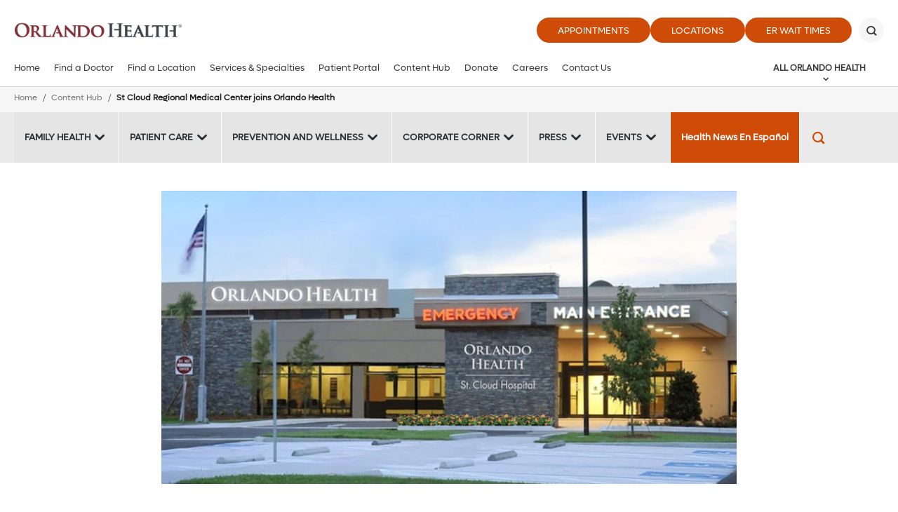

--- FILE ---
content_type: text/html; charset=utf-8
request_url: https://www.orlandohealth.com/content-hub/st-cloud-regional-medical-center-joins-orlando-health
body_size: 19578
content:

<!DOCTYPE html>
<!--[if lt IE 7]>      <html class="lt-ie9 lt-ie8 lt-ie7"> <![endif]-->
<!--[if IE 7]>         <html class="lt-ie9 lt-ie8"> <![endif]-->
<!--[if IE 8]>         <html class="lt-ie9"> <![endif]-->
<!--[if gt IE 8]><!-->
<html lang="en">
<!--<![endif]-->
<head>
    <!-- {C0838D29-4A5E-4E4A-8D1C-89ADEBFA4F1A} -->
    <title>St Cloud Regional Medical Center joins Orlando Health - Orlando Health - One of Central Florida's Most Comprehensive Healthcare Networks</title>
<meta name="description" content="" />
<meta name="keywords" content="" />
<meta charset="utf-8" />

<!--[if IE]>
    <meta http-equiv='X-UA-Compatible' content='IE=edge,chrome=1'><![endif]-->


<meta name="SKYPE_TOOLBAR" content="SKYPE_TOOLBAR_PARSER_COMPATIBLE" />
<meta property="fb:admins" content="" />
<meta name="msvalidate.01" content="33DA7119D1EF64E8B46D1E38FE754CDC" />

<meta name="twitter:card" content="summary" />
<meta name="twitter:url" content="https://www.orlandohealth.com/content-hub/st-cloud-regional-medical-center-joins-orlando-health" />
<meta name="twitter:title" content="St Cloud Regional Medical Center joins Orlando Health - Orlando Health - One of Central Florida&#39;s Most Comprehensive Healthcare Networks" />
<meta name="twitter:description" content="" />
<meta name="twitter:image" content="https://www.orlandohealth.com/-/media/images/orlando-health/facilities/st-cloud-hospital/ohsch-600x300.jpg" />    
<meta name="twitter:site" content="@orlandohealth">
<meta property="og:type" content="article">
<meta property="og:url" content="https://www.orlandohealth.com/content-hub/st-cloud-regional-medical-center-joins-orlando-health">
<meta property="og:title" content="St Cloud Regional Medical Center joins Orlando Health - Orlando Health - One of Central Florida&#39;s Most Comprehensive Healthcare Networks">
<meta property="og:description" content="">
<meta property="og:image" content="https://www.orlandohealth.com/-/media/images/orlando-health/facilities/st-cloud-hospital/ohsch-600x300.jpg">
<meta property="og:site_name" content="Orlando Health">


<meta name="robots" content="noodp, noydir" />
    <!--[if lt IE 9]>
        <script src="~/assets/js/vendor/html5.js" type="text/javascript"></script>
    <![endif]-->


    <script src="/assets/js/vendor/modernizr-2.6.2.js" type="text/javascript" async></script>
    

    <!-- favicon and mobile icons
    <link rel="apple-touch-icon-precomposed" href="~/assets/images/mobile/home-precomposed.png"/>
    <link rel="apple-touch-icon-precomposed" sizes="72x72" href="~/assets/images/mobile/home-ipad-precomposed.png"/>
    <link rel="apple-touch-icon-precomposed" sizes="114x114" href="~/assets/images/mobile/home-retina-precomposed.png"/>-->
    

    <link rel="preload" href="/assets/icons/orlandohealth.woff" as="font" type="font/woff" crossorigin="anonymous">
    <link rel="stylesheet" defer href="https://cdnjs.cloudflare.com/ajax/libs/font-awesome/4.7.0/css/font-awesome.min.css">
    <link rel="stylesheet" type="text/css" href="/assets/css/orlandohealth.css?bust=638953922800000000" />
    <link href="/assets/images/orlandohealth/global/favicon.ico" rel="shortcut icon">
    <link rel="stylesheet" type="text/css" href="/assets/css/healthchoice.css" />
<!-- Scripts View -->

	<script>
		var cacheBuster = "504911232000000000";
	</script>

<script defer type="text/javascript" rel="preload" src="/assets/jsv2/vendor/require.min.js"></script>
<script defer type="text/javascript" rel="preload" src="/assets/jsv2/compiled/optimized.desktop.js?bust=638984161160000000"></script>


    <meta http-equiv="X-UA-Compatible" content="IE=edge">
    <meta name="viewport" content="width=device-width, initial-scale=1.0"/>
    <!--[if gte IE 9]>
        <style type="text/css">.gradient { filter: none; }</style>
    <![endif]-->
    
<script type="text/javascript">
var appInsights=window.appInsights||function(a){
function b(a){c[a]=function(){var b=arguments;c.queue.push(function(){c[a].apply(c,b)})}}var c={config:a},d=document,e=window;setTimeout(function(){var b=d.createElement("script");b.src=a.url||"https://az416426.vo.msecnd.net/scripts/a/ai.0.js",d.getElementsByTagName("script")[0].parentNode.appendChild(b)});try{c.cookie=d.cookie}catch(a){}c.queue=[];for(var f=["Event","Exception","Metric","PageView","Trace","Dependency"];f.length;)b("track"+f.pop());if(b("setAuthenticatedUserContext"),b("clearAuthenticatedUserContext"),b("startTrackEvent"),b("stopTrackEvent"),b("startTrackPage"),b("stopTrackPage"),b("flush"),!a.disableExceptionTracking){f="onerror",b("_"+f);var g=e[f];e[f]=function(a,b,d,e,h){var i=g&&g(a,b,d,e,h);return!0!==i&&c["_"+f](a,b,d,e,h),i}}return c
}({
instrumentationKey:"7025f411-05da-415c-bbe2-5a3759358ab6"
});
window.appInsights=appInsights,appInsights.queue&&0===appInsights.queue.length&&appInsights.trackPageView();
</script>

<meta name="p:domain_verify" content="495ca0fd92c20bf89ebf0a1da9e44db1"/>



    
    
<meta name="VIcurrentDateTime" content="638987174163676294" />
<script type="text/javascript" src="/layouts/system/VisitorIdentification.js"></script>



</head>


<body class="desktop-layout body-article    ">

    <!-- Google Tag Manager -->
<noscript><iframe src="//www.googletagmanager.com/ns.html?id=GTM-MRN5B8"
height="0" width="0" style="display:none;visibility:hidden" aria-hidden="true"></iframe></noscript>
<script>(function(w,d,s,l,i){w[l]=w[l]||[];w[l].push({'gtm.start':
new Date().getTime(),event:'gtm.js'});var f=d.getElementsByTagName(s)[0],
j=d.createElement(s),dl=l!='dataLayer'?'&l='+l:'';j.async=true;j.src=
'//www.googletagmanager.com/gtm.js?id='+i+dl;f.parentNode.insertBefore(j,f);
})(window,document,'script','dataLayer','GTM-MRN5B8');</script>
<!-- End Google Tag Manager -->

<script type="text/javascript">
/* <![CDATA[ */
var google_conversion_id = 960764001;
var google_custom_params = window.google_tag_params;
var google_remarketing_only = true;
/* ]]> */
</script>
<script type="text/javascript" src="//www.googleadservices.com/pagead/conversion.js">
</script>
<noscript>
    <div style="display:inline;">
        <img height="1" width="1" style="border-style:none;" alt="" src="//googleads.g.doubleclick.net/pagead/viewthroughconversion/960764001/?value=0&amp;guid=ON&amp;script=0"/>
    </div>
</noscript>





    
        <header class="header">
            
            







<div class="main-header global-navigation">
    <div class="main-header__skip-content">
        <a href="javascript:void(0)" tabindex="0" class="skiptocontent main-header-btnskip">Skip to main content</a>
    </div>
    <div class="main-header__container">
        <div class="main-header-top">
            <div class="main-header-logo">
                            <a href="https://www.orlandohealth.com/" class="main-header-logo__box">
                                <img src="/-/media/logos/orlando-health-logos/2022/orlando-health-2022__hor_rgb.png?h=535&amp;la=en&amp;w=2296" class="header-logo" alt="Header" width="2296" height="535" />
                            </a>

            </div>
            <div class="main-header-top__buttons">
            <ul>
                        <li>
                            <a href="https://www.orlandohealth.com/appointments" target="_self" title="Appointments" class=" " data-category="CTA" data-action="click" data-label="header-Appointments" data-ImagePixelTrackingCode="">
                                Appointments
                            </a>
                        </li>
                        <li>
                            <a href="https://www.orlandohealth.com/locations" target="_self" title="Locations" class=" " data-category="CTA" data-action="click" data-label="header-Locations" data-ImagePixelTrackingCode="">
                                Locations
                            </a>
                        </li>
                <li>
    <a href="JavaScript:Void(0);" id="waitTimeButton" title="ER Wait Times" class="btn large-btn-dark open-er-dialog google-tracker" data-category="CTA" data-action="click" data-label="header-ER Wait Times">
        ER Wait Times
    </a>

                </li>

        </ul>

                                    <button class="main-header-top__buttons-search" aria-label="Search" title="Search">
                        <div class="main-header-top__buttons-search--btn">

                        </div>
                    </button>
            </div>
        </div>
        <div class="main-header-bottom">
            <div class="main-header__nav-toggle">
                <a href="javascript:void(0)" title="Menu" class="main-header__nav-btn" aria-label="toggle menu">
                    <span class="main-header__nav-btn-bar"></span>
                </a>
            </div>

            <div class="main-header-logo">
                            <a href="https://www.orlandohealth.com/" class="main-header-logo__box">
                                <img src="/-/media/logos/orlando-health-logos/2022/orlando-health-2022__hor_rgb.png?h=535&amp;la=en&amp;w=2296" class="header-logo" alt="Orlando Health" width="2296" height="535" />
                            </a>

            </div>

            <button class="main-header-top__buttons-search" aria-label="Search" title="Search">
                    <div class="main-header-top__buttons-search--btn">

                    </div>
            </button>
                <div class="main-header-nav">
                    <nav>
                        <ul class="main-menu-list" id="main-menu">
            <li class="main-menu">
                    <a aria-label="Home" href="https://www.orlandohealth.com/">Home</a>
            </li>
            <li class="main-menu">
                    <a aria-label="Find a Doctor" href="https://www.orlandohealth.com/physician-finder">Find a Doctor</a>
            </li>
            <li class="main-menu">
                    <a aria-label="Find a Location" href="https://www.orlandohealth.com/locations">Find a Location</a>
            </li>
            <li class="main-menu">
                    <a aria-label="Services &amp; Specialties" href="https://www.orlandohealth.com/services-and-specialties">Services &amp; Specialties</a>
            </li>
            <li class="main-menu">
                    <a aria-label="Patient Portal" href="https://www.orlandohealth.com/mychart">Patient Portal</a>
            </li>
            <li class="main-menu">
                    <a aria-label="Content Hub" href="https://www.orlandohealth.com/content-hub">Content Hub</a>
            </li>
            <li class="main-menu">
                    <a aria-label="Donate" href="https://give.orlandohealth.com/give/389682/#!/donation/checkout">Donate</a>
            </li>
            <li class="main-menu">
                    <a aria-label="Careers" href="https://careers.orlandohealth.com/">Careers</a>
            </li>
            <li class="main-menu">
                    <a aria-label="Contact Us" href="https://www.orlandohealth.com/contact-us?ref=C0838D294A5E4E4A8D1C89ADEBFA4F1A">Contact Us</a>
            </li>
                                <li class="more opacity-0">
                                    <a href="#" class="more-btn">
                                        View All
                                    </a>
                                    <div class="main-menu__wrapper">
                                        <ul class="more-menu">
                                        </ul>
                                    </div>
                                </li>

                        </ul>
                    </nav>
                </div>
                <div class="main-header-meganav">
                        <button class="main-header-meganav__title">
                            All Orlando Health
                        </button>
                        <div class="main-header-meganav__detail">
                            <div class="main-header-meganav__wrapper">
                                <ul>

             <li class="has-submenu all-nav-small">
                 <a href="javascript:void(0)" data-submenu="209c3926-38e2-42ba-9777-3e808f838118">General Information</a>
                     <div class="nav-submenu" data-submenu-target="209c3926-38e2-42ba-9777-3e808f838118">
                         <div class="nav-submenu-header" data-submenu-close="209c3926-38e2-42ba-9777-3e808f838118">
                             <a href="javascript:void(0)">Back</a>
                         </div>

                         <label>General Information</label>

                         <ul>
                                          <li class="">
                     <a aria-label="About Orlando Health" href="https://www.orlandohealth.com/about-us">About Orlando Health</a>

             </li>
             <li class="">
                     <a aria-label="Accountable Care Organization" href="https://www.orlandohealth.com/orlando-health-collaborative-care-aco">Accountable Care Organization</a>

             </li>
             <li class="">
                     <a aria-label="Careers" href="https://careers.orlandohealth.com/">Careers</a>

             </li>
             <li class="">
                     <a aria-label="Clinical Trials &amp; Research" href="https://www.orlandohealth.com/clinical-trials-and-research">Clinical Trials &amp; Research</a>

             </li>
             <li class="">
                     <a aria-label="Content Hub" href="https://www.orlandohealth.com/content-hub">Content Hub</a>

             </li>
             <li class="">
                     <a aria-label="Customer Experience Feedback Form" href="https://www.orlandohealth.com/patient-experience-feedback-form?ref=C0838D294A5E4E4A8D1C89ADEBFA4F1A">Customer Experience Feedback Form</a>

             </li>
             <li class="">
                     <a aria-label="Donate" href="https://give.orlandohealth.com/give/389682/#!/donation/checkout">Donate</a>

             </li>
             <li class="">
                     <a aria-label="For Medical Professionals" href="https://www.orlandohealth.com/medical-professionals">For Medical Professionals</a>

             </li>
             <li class="">
                     <a aria-label="For Nurses" href="https://www.orlandohealth.com/nursing">For Nurses</a>

             </li>
             <li class="">
                     <a aria-label="Newsletter Sign-Up" href="https://www.orlandohealth.com/newsletter-signup?ref=C0838D294A5E4E4A8D1C89ADEBFA4F1A">Newsletter Sign-Up</a>

             </li>
             <li class="">
                     <a aria-label="Orlando Health Foundation" href="https://www.orlandohealthfoundation.com/">Orlando Health Foundation</a>

             </li>
             <li class="">
                     <a aria-label="Team Member Portal" href="https://www.orlandohealth.com/for-team-members?_gl=1*15ejqcq*_ga*MTU4MzYwODU0Ni4xNjkwODExMDMz*_ga_1YDLQZ02J5*MTcwMTc4MTQxMy4yMTEuMS4xNzAxNzg0MjQxLjAuMC4w*_ga_R2BYHGCQMG*MTcwMTc4MTQyMC4zNy4xLjE3MDE3ODM3OTIuMC4wLjA">Team Member Portal</a>

             </li>
             <li class="">
                     <a aria-label="Volunteer" href="https://www.orlandohealth.com/volunteer-services">Volunteer</a>

             </li>

                         </ul>
                     </div>

             </li>
             <li class="has-submenu all-nav-small">
                 <a href="javascript:void(0)" data-submenu="a66426f3-8887-4db8-97aa-3aaa5f93da28">Find a Doctor</a>
                     <div class="nav-submenu" data-submenu-target="a66426f3-8887-4db8-97aa-3aaa5f93da28">
                         <div class="nav-submenu-header" data-submenu-close="a66426f3-8887-4db8-97aa-3aaa5f93da28">
                             <a href="javascript:void(0)">Back</a>
                         </div>

                         <label>Find a Doctor</label>

                         <ul>
                                          <li class="">
                     <a aria-label="Online Scheduling" href="https://www.orlandohealth.com/physician-finder?OnlineScheduling=Yes">Online Scheduling</a>

             </li>
             <li class="">
                     <a aria-label="Physician Practices" href="https://www.orlandohealth.com/orlando-health-medical-group/practices-and-services">Physician Practices</a>

             </li>
             <li class="">
                     <a aria-label="Primary Care Doctors" href="https://www.orlandohealth.com/physician-finder?PrimaryCare=Yes">Primary Care Doctors</a>

             </li>
             <li class="">
                     <a aria-label="View All Doctors" href="https://www.orlandohealth.com/physician-finder">View All Doctors</a>

             </li>
             <li class="">
                     <a aria-label="Virtual Visit" href="https://www.orlandohealth.com/virtual-visit">Virtual Visit</a>

             </li>

                         </ul>
                     </div>

             </li>
             <li class="has-submenu all-nav-small">
                 <a href="javascript:void(0)" data-submenu="41103c27-cf0a-441c-a06d-88e88305ca7c">Find a Location</a>
                     <div class="nav-submenu" data-submenu-target="41103c27-cf0a-441c-a06d-88e88305ca7c">
                         <div class="nav-submenu-header" data-submenu-close="41103c27-cf0a-441c-a06d-88e88305ca7c">
                             <a href="javascript:void(0)">Back</a>
                         </div>

                         <label>Find a Location</label>

                         <ul>
                                          <li class="">
                     <a aria-label="Orlando Area Locations" href="https://www.orlandohealth.com/locations">Orlando Area Locations</a>

             </li>
             <li class="">
                     <a aria-label="Orlando Area ERs" href="https://www.orlandohealth.com/locations#/Emergency/">Orlando Area ERs</a>

             </li>
             <li class="">
                     <a aria-label="Orlando Area Hospitals" href="https://www.orlandohealth.com/locations#/Hospitals+OH/">Orlando Area Hospitals</a>

             </li>
             <li class="">
                     <a aria-label="Birmingham, AL Area Locations" href="https://www.baptisthealthal.com/locations">Birmingham, AL Area Locations</a>

             </li>
             <li class="">
                     <a aria-label="Puerto Rico Locations" href="https://www.orlandohealth.com/doctors-center-dorado">Puerto Rico Locations</a>

             </li>
             <li class="">
                     <a aria-label="Tampa Bay Area Locations" href="https://www.bayfronthealth.com/locations">Tampa Bay Area Locations</a>

             </li>

                         </ul>
                     </div>

             </li>
             <li class="has-submenu all-nav-small">
                 <a href="javascript:void(0)" data-submenu="e2ef5a39-eeac-4931-a1c4-04d0120092e5">Services &amp; Specialties</a>
                     <div class="nav-submenu" data-submenu-target="e2ef5a39-eeac-4931-a1c4-04d0120092e5">
                         <div class="nav-submenu-header" data-submenu-close="e2ef5a39-eeac-4931-a1c4-04d0120092e5">
                             <a href="javascript:void(0)">Back</a>
                         </div>

                         <label>Services &amp; Specialties</label>

                         <ul>
                                          <li class="">
                     <a aria-label="View All Services" href="https://www.orlandohealth.com/services-and-specialties">View All Services</a>

             </li>
             <li class="">
                     <a aria-label="Aesthetic and Reconstructive Surgery Institute" href="https://www.orlandohealth.com/services-and-specialties/aesthetic-and-reconstructive-surgery-institute">Aesthetic and Reconstructive Surgery Institute</a>

             </li>
             <li class="">
                     <a aria-label="Cancer Institute" href="https://www.orlandohealth.com/services-and-specialties/orlando-health-cancer-institute">Cancer Institute</a>

             </li>
             <li class="">
                     <a aria-label="Colon and Rectal Institute" href="https://www.orlandohealth.com/services-and-specialties/orlando-health-colon-and-rectal-institute">Colon and Rectal Institute</a>

             </li>
             <li class="">
                     <a aria-label="Digestive Health Institute" href="https://www.orlandohealth.com/services-and-specialties/digestive-health-institute">Digestive Health Institute</a>

             </li>
             <li class="">
                     <a aria-label="Heart &amp; Vascular Institute" href="https://www.orlandohealth.com/services-and-specialties/heart-and-vascular-institute">Heart &amp; Vascular Institute</a>

             </li>
             <li class="">
                     <a aria-label="Neuroscience Institute" href="https://www.orlandohealth.com/services-and-specialties/neuroscience-institute">Neuroscience Institute</a>

             </li>
             <li class="">
                     <a aria-label="Orthopedic Institute" href="https://www.orlandohealth.com/services-and-specialties/orlando-health-jewett-orthopedic-institute">Orthopedic Institute</a>

             </li>
             <li class="">
                     <a aria-label="Rehabilitation Institute" href="https://www.orlandohealth.com/services-and-specialties/advanced-rehab-institute">Rehabilitation Institute</a>

             </li>
             <li class="">
                     <a aria-label="Weight Loss and Bariatric Surgery Institute" href="https://www.orlandohealth.com/services-and-specialties/bariatric-surgery-institute">Weight Loss and Bariatric Surgery Institute</a>

             </li>
             <li class="">
                     <a aria-label="Women’s Institute" href="https://www.orlandohealth.com/services-and-specialties/orlando-health-womens-institute">Women’s Institute</a>

             </li>

                         </ul>
                     </div>

             </li>
             <li class="has-submenu all-nav-small">
                 <a href="javascript:void(0)" data-submenu="9b5360ce-dd7b-4411-85f4-4b6603f9c3d4">Patient Resources</a>
                     <div class="nav-submenu" data-submenu-target="9b5360ce-dd7b-4411-85f4-4b6603f9c3d4">
                         <div class="nav-submenu-header" data-submenu-close="9b5360ce-dd7b-4411-85f4-4b6603f9c3d4">
                             <a href="javascript:void(0)">Back</a>
                         </div>

                         <label>Patient Resources</label>

                         <ul>
                                          <li class="">
                     <a aria-label="Contact Us" href="https://www.orlandohealth.com/contact-us?ref=C0838D294A5E4E4A8D1C89ADEBFA4F1A">Contact Us</a>

             </li>
             <li class="">
                     <a aria-label="Events and Classes" href="https://www.orlandohealth.com/content-hub/categories/events/">Events and Classes</a>

             </li>
             <li class="">
                     <a aria-label="Insurances Accepted" href="https://www.orlandohealth.com/patients-and-visitors/patient-financial-resources/financial-information-prior-to-care/insurances-we-accept">Insurances Accepted</a>

             </li>
             <li class="">
                     <a aria-label="Billing" href="https://www.orlandohealth.com/patients-and-visitors/patient-financial-resources">Billing</a>

             </li>
             <li class="">
                     <a aria-label="Patient Portal" href="https://www.orlandohealth.com/mychart">Patient Portal</a>

             </li>
             <li class="">
                     <a aria-label="Patients &amp; Visitors" href="https://www.orlandohealth.com/patients-and-visitors">Patients &amp; Visitors</a>

             </li>
             <li class="">
                     <a aria-label="Price Transparency" href="https://www.orlandohealth.com/patients-and-visitors/patient-financial-resources/financial-information-prior-to-care/pricing-transparency-guide">Price Transparency</a>

             </li>
             <li class="">
                     <a aria-label="Refill My Prescription" href="https://mychart.orlandohealth.com/MyChart/Authentication/Login?">Refill My Prescription</a>

             </li>

                         </ul>
                     </div>

             </li>
        <li class="has-submenu all-nav">
            <div class="nav-submenu">
                
                    <label>General Information</label>


                        <ul>
                                <li>
                                        <a aria-label="About Orlando Health" href="https://www.orlandohealth.com/about-us">About Orlando Health</a>

                                </li>
                                <li>
                                        <a aria-label="Accountable Care Organization" href="https://www.orlandohealth.com/orlando-health-collaborative-care-aco">Accountable Care Organization</a>

                                </li>
                                <li>
                                        <a aria-label="Careers" href="https://careers.orlandohealth.com/">Careers</a>

                                </li>
                                <li>
                                        <a aria-label="Clinical Trials &amp; Research" href="https://www.orlandohealth.com/clinical-trials-and-research">Clinical Trials &amp; Research</a>

                                </li>
                                <li>
                                        <a aria-label="Content Hub" href="https://www.orlandohealth.com/content-hub">Content Hub</a>

                                </li>
                                <li>
                                        <a aria-label="Customer Experience Feedback Form" href="https://www.orlandohealth.com/patient-experience-feedback-form?ref=C0838D294A5E4E4A8D1C89ADEBFA4F1A">Customer Experience Feedback Form</a>

                                </li>
                                <li>
                                        <a aria-label="Donate" href="https://give.orlandohealth.com/give/389682/#!/donation/checkout">Donate</a>

                                </li>
                                <li>
                                        <a aria-label="For Medical Professionals" href="https://www.orlandohealth.com/medical-professionals">For Medical Professionals</a>

                                </li>
                                <li>
                                        <a aria-label="For Nurses" href="https://www.orlandohealth.com/nursing">For Nurses</a>

                                </li>
                                <li>
                                        <a aria-label="Newsletter Sign-Up" href="https://www.orlandohealth.com/newsletter-signup?ref=C0838D294A5E4E4A8D1C89ADEBFA4F1A">Newsletter Sign-Up</a>

                                </li>
                                <li>
                                        <a aria-label="Orlando Health Foundation" href="https://www.orlandohealthfoundation.com/">Orlando Health Foundation</a>

                                </li>
                                <li>
                                        <a aria-label="Team Member Portal" href="https://www.orlandohealth.com/for-team-members?_gl=1*15ejqcq*_ga*MTU4MzYwODU0Ni4xNjkwODExMDMz*_ga_1YDLQZ02J5*MTcwMTc4MTQxMy4yMTEuMS4xNzAxNzg0MjQxLjAuMC4w*_ga_R2BYHGCQMG*MTcwMTc4MTQyMC4zNy4xLjE3MDE3ODM3OTIuMC4wLjA">Team Member Portal</a>

                                </li>
                                <li>
                                        <a aria-label="Volunteer" href="https://www.orlandohealth.com/volunteer-services">Volunteer</a>

                                </li>

                        </ul>

            </div>
        </li>
        <li class="has-submenu all-nav">
            <div class="nav-submenu">
                
                    <label>Find a Doctor</label>


                        <ul>
                                <li>
                                        <a aria-label="Online Scheduling" href="https://www.orlandohealth.com/physician-finder?OnlineScheduling=Yes">Online Scheduling</a>

                                </li>
                                <li>
                                        <a aria-label="Physician Practices" href="https://www.orlandohealth.com/orlando-health-medical-group/practices-and-services">Physician Practices</a>

                                </li>
                                <li>
                                        <a aria-label="Primary Care Doctors" href="https://www.orlandohealth.com/physician-finder?PrimaryCare=Yes">Primary Care Doctors</a>

                                </li>
                                <li>
                                        <a aria-label="View All Doctors" href="https://www.orlandohealth.com/physician-finder">View All Doctors</a>

                                </li>
                                <li>
                                        <a aria-label="Virtual Visit" href="https://www.orlandohealth.com/virtual-visit">Virtual Visit</a>

                                </li>

                        </ul>

            </div>
        </li>
        <li class="has-submenu all-nav">
            <div class="nav-submenu">
                
                    <label>Find a Location</label>


                        <ul>
                                <li>
                                        <a aria-label="Orlando Area Locations" href="https://www.orlandohealth.com/locations">Orlando Area Locations</a>

                                </li>
                                <li>
                                        <a aria-label="Orlando Area ERs" href="https://www.orlandohealth.com/locations#/Emergency/">Orlando Area ERs</a>

                                </li>
                                <li>
                                        <a aria-label="Orlando Area Hospitals" href="https://www.orlandohealth.com/locations#/Hospitals+OH/">Orlando Area Hospitals</a>

                                </li>
                                <li>
                                        <a aria-label="Birmingham, AL Area Locations" href="https://www.baptisthealthal.com/locations">Birmingham, AL Area Locations</a>

                                </li>
                                <li>
                                        <a aria-label="Puerto Rico Locations" href="https://www.orlandohealth.com/doctors-center-dorado">Puerto Rico Locations</a>

                                </li>
                                <li>
                                        <a aria-label="Tampa Bay Area Locations" href="https://www.bayfronthealth.com/locations">Tampa Bay Area Locations</a>

                                </li>

                        </ul>

            </div>
        </li>
        <li class="has-submenu all-nav">
            <div class="nav-submenu">
                
                    <label>Services &amp; Specialties</label>


                        <ul>
                                <li>
                                        <a aria-label="View All Services" href="https://www.orlandohealth.com/services-and-specialties">View All Services</a>

                                </li>
                                <li>
                                        <a aria-label="Aesthetic and Reconstructive Surgery Institute" href="https://www.orlandohealth.com/services-and-specialties/aesthetic-and-reconstructive-surgery-institute">Aesthetic and Reconstructive Surgery Institute</a>

                                </li>
                                <li>
                                        <a aria-label="Cancer Institute" href="https://www.orlandohealth.com/services-and-specialties/orlando-health-cancer-institute">Cancer Institute</a>

                                </li>
                                <li>
                                        <a aria-label="Colon and Rectal Institute" href="https://www.orlandohealth.com/services-and-specialties/orlando-health-colon-and-rectal-institute">Colon and Rectal Institute</a>

                                </li>
                                <li>
                                        <a aria-label="Digestive Health Institute" href="https://www.orlandohealth.com/services-and-specialties/digestive-health-institute">Digestive Health Institute</a>

                                </li>
                                <li>
                                        <a aria-label="Heart &amp; Vascular Institute" href="https://www.orlandohealth.com/services-and-specialties/heart-and-vascular-institute">Heart &amp; Vascular Institute</a>

                                </li>
                                <li>
                                        <a aria-label="Neuroscience Institute" href="https://www.orlandohealth.com/services-and-specialties/neuroscience-institute">Neuroscience Institute</a>

                                </li>
                                <li>
                                        <a aria-label="Orthopedic Institute" href="https://www.orlandohealth.com/services-and-specialties/orlando-health-jewett-orthopedic-institute">Orthopedic Institute</a>

                                </li>
                                <li>
                                        <a aria-label="Rehabilitation Institute" href="https://www.orlandohealth.com/services-and-specialties/advanced-rehab-institute">Rehabilitation Institute</a>

                                </li>
                                <li>
                                        <a aria-label="Weight Loss and Bariatric Surgery Institute" href="https://www.orlandohealth.com/services-and-specialties/bariatric-surgery-institute">Weight Loss and Bariatric Surgery Institute</a>

                                </li>
                                <li>
                                        <a aria-label="Women’s Institute" href="https://www.orlandohealth.com/services-and-specialties/orlando-health-womens-institute">Women’s Institute</a>

                                </li>

                        </ul>

            </div>
        </li>
        <li class="has-submenu all-nav">
            <div class="nav-submenu">
                
                    <label>Patient Resources</label>


                        <ul>
                                <li>
                                        <a aria-label="Contact Us" href="https://www.orlandohealth.com/contact-us?ref=C0838D294A5E4E4A8D1C89ADEBFA4F1A">Contact Us</a>

                                </li>
                                <li>
                                        <a aria-label="Events and Classes" href="https://www.orlandohealth.com/content-hub/categories/events/">Events and Classes</a>

                                </li>
                                <li>
                                        <a aria-label="Insurances Accepted" href="https://www.orlandohealth.com/patients-and-visitors/patient-financial-resources/financial-information-prior-to-care/insurances-we-accept">Insurances Accepted</a>

                                </li>
                                <li>
                                        <a aria-label="Billing" href="https://www.orlandohealth.com/patients-and-visitors/patient-financial-resources">Billing</a>

                                </li>
                                <li>
                                        <a aria-label="Patient Portal" href="https://www.orlandohealth.com/mychart">Patient Portal</a>

                                </li>
                                <li>
                                        <a aria-label="Patients &amp; Visitors" href="https://www.orlandohealth.com/patients-and-visitors">Patients &amp; Visitors</a>

                                </li>
                                <li>
                                        <a aria-label="Price Transparency" href="https://www.orlandohealth.com/patients-and-visitors/patient-financial-resources/financial-information-prior-to-care/pricing-transparency-guide">Price Transparency</a>

                                </li>
                                <li>
                                        <a aria-label="Refill My Prescription" href="https://mychart.orlandohealth.com/MyChart/Authentication/Login?">Refill My Prescription</a>

                                </li>

                        </ul>

            </div>
        </li>


                                </ul>
                            </div>
                        </div>
                </div>
                <!-- Mobile Nav-->
                <div class="mobilenav">
                        <ul>
                                        <li class="main-menu">
                    <a aria-label="Home" href="https://www.orlandohealth.com/">Home</a>
            </li>
            <li class="main-menu">
                    <a aria-label="Find a Doctor" href="https://www.orlandohealth.com/physician-finder">Find a Doctor</a>
            </li>
            <li class="main-menu">
                    <a aria-label="Find a Location" href="https://www.orlandohealth.com/locations">Find a Location</a>
            </li>
            <li class="main-menu">
                    <a aria-label="Services &amp; Specialties" href="https://www.orlandohealth.com/services-and-specialties">Services &amp; Specialties</a>
            </li>
            <li class="main-menu">
                    <a aria-label="Patient Portal" href="https://www.orlandohealth.com/mychart">Patient Portal</a>
            </li>
            <li class="main-menu">
                    <a aria-label="Content Hub" href="https://www.orlandohealth.com/content-hub">Content Hub</a>
            </li>
            <li class="main-menu">
                    <a aria-label="Donate" href="https://give.orlandohealth.com/give/389682/#!/donation/checkout">Donate</a>
            </li>
            <li class="main-menu">
                    <a aria-label="Careers" href="https://careers.orlandohealth.com/">Careers</a>
            </li>
            <li class="main-menu">
                    <a aria-label="Contact Us" href="https://www.orlandohealth.com/contact-us?ref=C0838D294A5E4E4A8D1C89ADEBFA4F1A">Contact Us</a>
            </li>

                        </ul>

                        <div class="mobilenav-all">
                            <ul>
                                <li class="has-submenu">
                                    <a href="javascript:void(0)" data-submenu="all-categ">All Orlando Health</a>
                                    <div class="nav-submenu" data-submenu-target="all-categ">
                                        <div class="nav-submenu-header" data-submenu-close="all-categ">
                                            <a href="javascript:void(0)">Back</a>
                                        </div>

                                        <label>All Orlando Health</label>

                                        <!-- All Partial view  -->
                                        <ul>


             <li class="has-submenu all-nav-small">
                 <a href="javascript:void(0)" data-submenu="209c3926-38e2-42ba-9777-3e808f838118">General Information</a>
                     <div class="nav-submenu" data-submenu-target="209c3926-38e2-42ba-9777-3e808f838118">
                         <div class="nav-submenu-header" data-submenu-close="209c3926-38e2-42ba-9777-3e808f838118">
                             <a href="javascript:void(0)">Back</a>
                         </div>

                         <label>General Information</label>

                         <ul>
                                          <li class="">
                     <a aria-label="About Orlando Health" href="https://www.orlandohealth.com/about-us">About Orlando Health</a>

             </li>
             <li class="">
                     <a aria-label="Accountable Care Organization" href="https://www.orlandohealth.com/orlando-health-collaborative-care-aco">Accountable Care Organization</a>

             </li>
             <li class="">
                     <a aria-label="Careers" href="https://careers.orlandohealth.com/">Careers</a>

             </li>
             <li class="">
                     <a aria-label="Clinical Trials &amp; Research" href="https://www.orlandohealth.com/clinical-trials-and-research">Clinical Trials &amp; Research</a>

             </li>
             <li class="">
                     <a aria-label="Content Hub" href="https://www.orlandohealth.com/content-hub">Content Hub</a>

             </li>
             <li class="">
                     <a aria-label="Customer Experience Feedback Form" href="https://www.orlandohealth.com/patient-experience-feedback-form?ref=C0838D294A5E4E4A8D1C89ADEBFA4F1A">Customer Experience Feedback Form</a>

             </li>
             <li class="">
                     <a aria-label="Donate" href="https://give.orlandohealth.com/give/389682/#!/donation/checkout">Donate</a>

             </li>
             <li class="">
                     <a aria-label="For Medical Professionals" href="https://www.orlandohealth.com/medical-professionals">For Medical Professionals</a>

             </li>
             <li class="">
                     <a aria-label="For Nurses" href="https://www.orlandohealth.com/nursing">For Nurses</a>

             </li>
             <li class="">
                     <a aria-label="Newsletter Sign-Up" href="https://www.orlandohealth.com/newsletter-signup?ref=C0838D294A5E4E4A8D1C89ADEBFA4F1A">Newsletter Sign-Up</a>

             </li>
             <li class="">
                     <a aria-label="Orlando Health Foundation" href="https://www.orlandohealthfoundation.com/">Orlando Health Foundation</a>

             </li>
             <li class="">
                     <a aria-label="Team Member Portal" href="https://www.orlandohealth.com/for-team-members?_gl=1*15ejqcq*_ga*MTU4MzYwODU0Ni4xNjkwODExMDMz*_ga_1YDLQZ02J5*MTcwMTc4MTQxMy4yMTEuMS4xNzAxNzg0MjQxLjAuMC4w*_ga_R2BYHGCQMG*MTcwMTc4MTQyMC4zNy4xLjE3MDE3ODM3OTIuMC4wLjA">Team Member Portal</a>

             </li>
             <li class="">
                     <a aria-label="Volunteer" href="https://www.orlandohealth.com/volunteer-services">Volunteer</a>

             </li>

                         </ul>
                     </div>

             </li>
             <li class="has-submenu all-nav-small">
                 <a href="javascript:void(0)" data-submenu="a66426f3-8887-4db8-97aa-3aaa5f93da28">Find a Doctor</a>
                     <div class="nav-submenu" data-submenu-target="a66426f3-8887-4db8-97aa-3aaa5f93da28">
                         <div class="nav-submenu-header" data-submenu-close="a66426f3-8887-4db8-97aa-3aaa5f93da28">
                             <a href="javascript:void(0)">Back</a>
                         </div>

                         <label>Find a Doctor</label>

                         <ul>
                                          <li class="">
                     <a aria-label="Online Scheduling" href="https://www.orlandohealth.com/physician-finder?OnlineScheduling=Yes">Online Scheduling</a>

             </li>
             <li class="">
                     <a aria-label="Physician Practices" href="https://www.orlandohealth.com/orlando-health-medical-group/practices-and-services">Physician Practices</a>

             </li>
             <li class="">
                     <a aria-label="Primary Care Doctors" href="https://www.orlandohealth.com/physician-finder?PrimaryCare=Yes">Primary Care Doctors</a>

             </li>
             <li class="">
                     <a aria-label="View All Doctors" href="https://www.orlandohealth.com/physician-finder">View All Doctors</a>

             </li>
             <li class="">
                     <a aria-label="Virtual Visit" href="https://www.orlandohealth.com/virtual-visit">Virtual Visit</a>

             </li>

                         </ul>
                     </div>

             </li>
             <li class="has-submenu all-nav-small">
                 <a href="javascript:void(0)" data-submenu="41103c27-cf0a-441c-a06d-88e88305ca7c">Find a Location</a>
                     <div class="nav-submenu" data-submenu-target="41103c27-cf0a-441c-a06d-88e88305ca7c">
                         <div class="nav-submenu-header" data-submenu-close="41103c27-cf0a-441c-a06d-88e88305ca7c">
                             <a href="javascript:void(0)">Back</a>
                         </div>

                         <label>Find a Location</label>

                         <ul>
                                          <li class="">
                     <a aria-label="Orlando Area Locations" href="https://www.orlandohealth.com/locations">Orlando Area Locations</a>

             </li>
             <li class="">
                     <a aria-label="Orlando Area ERs" href="https://www.orlandohealth.com/locations#/Emergency/">Orlando Area ERs</a>

             </li>
             <li class="">
                     <a aria-label="Orlando Area Hospitals" href="https://www.orlandohealth.com/locations#/Hospitals+OH/">Orlando Area Hospitals</a>

             </li>
             <li class="">
                     <a aria-label="Birmingham, AL Area Locations" href="https://www.baptisthealthal.com/locations">Birmingham, AL Area Locations</a>

             </li>
             <li class="">
                     <a aria-label="Puerto Rico Locations" href="https://www.orlandohealth.com/doctors-center-dorado">Puerto Rico Locations</a>

             </li>
             <li class="">
                     <a aria-label="Tampa Bay Area Locations" href="https://www.bayfronthealth.com/locations">Tampa Bay Area Locations</a>

             </li>

                         </ul>
                     </div>

             </li>
             <li class="has-submenu all-nav-small">
                 <a href="javascript:void(0)" data-submenu="e2ef5a39-eeac-4931-a1c4-04d0120092e5">Services &amp; Specialties</a>
                     <div class="nav-submenu" data-submenu-target="e2ef5a39-eeac-4931-a1c4-04d0120092e5">
                         <div class="nav-submenu-header" data-submenu-close="e2ef5a39-eeac-4931-a1c4-04d0120092e5">
                             <a href="javascript:void(0)">Back</a>
                         </div>

                         <label>Services &amp; Specialties</label>

                         <ul>
                                          <li class="">
                     <a aria-label="View All Services" href="https://www.orlandohealth.com/services-and-specialties">View All Services</a>

             </li>
             <li class="">
                     <a aria-label="Aesthetic and Reconstructive Surgery Institute" href="https://www.orlandohealth.com/services-and-specialties/aesthetic-and-reconstructive-surgery-institute">Aesthetic and Reconstructive Surgery Institute</a>

             </li>
             <li class="">
                     <a aria-label="Cancer Institute" href="https://www.orlandohealth.com/services-and-specialties/orlando-health-cancer-institute">Cancer Institute</a>

             </li>
             <li class="">
                     <a aria-label="Colon and Rectal Institute" href="https://www.orlandohealth.com/services-and-specialties/orlando-health-colon-and-rectal-institute">Colon and Rectal Institute</a>

             </li>
             <li class="">
                     <a aria-label="Digestive Health Institute" href="https://www.orlandohealth.com/services-and-specialties/digestive-health-institute">Digestive Health Institute</a>

             </li>
             <li class="">
                     <a aria-label="Heart &amp; Vascular Institute" href="https://www.orlandohealth.com/services-and-specialties/heart-and-vascular-institute">Heart &amp; Vascular Institute</a>

             </li>
             <li class="">
                     <a aria-label="Neuroscience Institute" href="https://www.orlandohealth.com/services-and-specialties/neuroscience-institute">Neuroscience Institute</a>

             </li>
             <li class="">
                     <a aria-label="Orthopedic Institute" href="https://www.orlandohealth.com/services-and-specialties/orlando-health-jewett-orthopedic-institute">Orthopedic Institute</a>

             </li>
             <li class="">
                     <a aria-label="Rehabilitation Institute" href="https://www.orlandohealth.com/services-and-specialties/advanced-rehab-institute">Rehabilitation Institute</a>

             </li>
             <li class="">
                     <a aria-label="Weight Loss and Bariatric Surgery Institute" href="https://www.orlandohealth.com/services-and-specialties/bariatric-surgery-institute">Weight Loss and Bariatric Surgery Institute</a>

             </li>
             <li class="">
                     <a aria-label="Women’s Institute" href="https://www.orlandohealth.com/services-and-specialties/orlando-health-womens-institute">Women’s Institute</a>

             </li>

                         </ul>
                     </div>

             </li>
             <li class="has-submenu all-nav-small">
                 <a href="javascript:void(0)" data-submenu="9b5360ce-dd7b-4411-85f4-4b6603f9c3d4">Patient Resources</a>
                     <div class="nav-submenu" data-submenu-target="9b5360ce-dd7b-4411-85f4-4b6603f9c3d4">
                         <div class="nav-submenu-header" data-submenu-close="9b5360ce-dd7b-4411-85f4-4b6603f9c3d4">
                             <a href="javascript:void(0)">Back</a>
                         </div>

                         <label>Patient Resources</label>

                         <ul>
                                          <li class="">
                     <a aria-label="Contact Us" href="https://www.orlandohealth.com/contact-us?ref=C0838D294A5E4E4A8D1C89ADEBFA4F1A">Contact Us</a>

             </li>
             <li class="">
                     <a aria-label="Events and Classes" href="https://www.orlandohealth.com/content-hub/categories/events/">Events and Classes</a>

             </li>
             <li class="">
                     <a aria-label="Insurances Accepted" href="https://www.orlandohealth.com/patients-and-visitors/patient-financial-resources/financial-information-prior-to-care/insurances-we-accept">Insurances Accepted</a>

             </li>
             <li class="">
                     <a aria-label="Billing" href="https://www.orlandohealth.com/patients-and-visitors/patient-financial-resources">Billing</a>

             </li>
             <li class="">
                     <a aria-label="Patient Portal" href="https://www.orlandohealth.com/mychart">Patient Portal</a>

             </li>
             <li class="">
                     <a aria-label="Patients &amp; Visitors" href="https://www.orlandohealth.com/patients-and-visitors">Patients &amp; Visitors</a>

             </li>
             <li class="">
                     <a aria-label="Price Transparency" href="https://www.orlandohealth.com/patients-and-visitors/patient-financial-resources/financial-information-prior-to-care/pricing-transparency-guide">Price Transparency</a>

             </li>
             <li class="">
                     <a aria-label="Refill My Prescription" href="https://mychart.orlandohealth.com/MyChart/Authentication/Login?">Refill My Prescription</a>

             </li>

                         </ul>
                     </div>

             </li>
        <li class="has-submenu all-nav">
            <div class="nav-submenu">
                
                    <label>General Information</label>


                        <ul>
                                <li>
                                        <a aria-label="About Orlando Health" href="https://www.orlandohealth.com/about-us">About Orlando Health</a>

                                </li>
                                <li>
                                        <a aria-label="Accountable Care Organization" href="https://www.orlandohealth.com/orlando-health-collaborative-care-aco">Accountable Care Organization</a>

                                </li>
                                <li>
                                        <a aria-label="Careers" href="https://careers.orlandohealth.com/">Careers</a>

                                </li>
                                <li>
                                        <a aria-label="Clinical Trials &amp; Research" href="https://www.orlandohealth.com/clinical-trials-and-research">Clinical Trials &amp; Research</a>

                                </li>
                                <li>
                                        <a aria-label="Content Hub" href="https://www.orlandohealth.com/content-hub">Content Hub</a>

                                </li>
                                <li>
                                        <a aria-label="Customer Experience Feedback Form" href="https://www.orlandohealth.com/patient-experience-feedback-form?ref=C0838D294A5E4E4A8D1C89ADEBFA4F1A">Customer Experience Feedback Form</a>

                                </li>
                                <li>
                                        <a aria-label="Donate" href="https://give.orlandohealth.com/give/389682/#!/donation/checkout">Donate</a>

                                </li>
                                <li>
                                        <a aria-label="For Medical Professionals" href="https://www.orlandohealth.com/medical-professionals">For Medical Professionals</a>

                                </li>
                                <li>
                                        <a aria-label="For Nurses" href="https://www.orlandohealth.com/nursing">For Nurses</a>

                                </li>
                                <li>
                                        <a aria-label="Newsletter Sign-Up" href="https://www.orlandohealth.com/newsletter-signup?ref=C0838D294A5E4E4A8D1C89ADEBFA4F1A">Newsletter Sign-Up</a>

                                </li>
                                <li>
                                        <a aria-label="Orlando Health Foundation" href="https://www.orlandohealthfoundation.com/">Orlando Health Foundation</a>

                                </li>
                                <li>
                                        <a aria-label="Team Member Portal" href="https://www.orlandohealth.com/for-team-members?_gl=1*15ejqcq*_ga*MTU4MzYwODU0Ni4xNjkwODExMDMz*_ga_1YDLQZ02J5*MTcwMTc4MTQxMy4yMTEuMS4xNzAxNzg0MjQxLjAuMC4w*_ga_R2BYHGCQMG*MTcwMTc4MTQyMC4zNy4xLjE3MDE3ODM3OTIuMC4wLjA">Team Member Portal</a>

                                </li>
                                <li>
                                        <a aria-label="Volunteer" href="https://www.orlandohealth.com/volunteer-services">Volunteer</a>

                                </li>

                        </ul>

            </div>
        </li>
        <li class="has-submenu all-nav">
            <div class="nav-submenu">
                
                    <label>Find a Doctor</label>


                        <ul>
                                <li>
                                        <a aria-label="Online Scheduling" href="https://www.orlandohealth.com/physician-finder?OnlineScheduling=Yes">Online Scheduling</a>

                                </li>
                                <li>
                                        <a aria-label="Physician Practices" href="https://www.orlandohealth.com/orlando-health-medical-group/practices-and-services">Physician Practices</a>

                                </li>
                                <li>
                                        <a aria-label="Primary Care Doctors" href="https://www.orlandohealth.com/physician-finder?PrimaryCare=Yes">Primary Care Doctors</a>

                                </li>
                                <li>
                                        <a aria-label="View All Doctors" href="https://www.orlandohealth.com/physician-finder">View All Doctors</a>

                                </li>
                                <li>
                                        <a aria-label="Virtual Visit" href="https://www.orlandohealth.com/virtual-visit">Virtual Visit</a>

                                </li>

                        </ul>

            </div>
        </li>
        <li class="has-submenu all-nav">
            <div class="nav-submenu">
                
                    <label>Find a Location</label>


                        <ul>
                                <li>
                                        <a aria-label="Orlando Area Locations" href="https://www.orlandohealth.com/locations">Orlando Area Locations</a>

                                </li>
                                <li>
                                        <a aria-label="Orlando Area ERs" href="https://www.orlandohealth.com/locations#/Emergency/">Orlando Area ERs</a>

                                </li>
                                <li>
                                        <a aria-label="Orlando Area Hospitals" href="https://www.orlandohealth.com/locations#/Hospitals+OH/">Orlando Area Hospitals</a>

                                </li>
                                <li>
                                        <a aria-label="Birmingham, AL Area Locations" href="https://www.baptisthealthal.com/locations">Birmingham, AL Area Locations</a>

                                </li>
                                <li>
                                        <a aria-label="Puerto Rico Locations" href="https://www.orlandohealth.com/doctors-center-dorado">Puerto Rico Locations</a>

                                </li>
                                <li>
                                        <a aria-label="Tampa Bay Area Locations" href="https://www.bayfronthealth.com/locations">Tampa Bay Area Locations</a>

                                </li>

                        </ul>

            </div>
        </li>
        <li class="has-submenu all-nav">
            <div class="nav-submenu">
                
                    <label>Services &amp; Specialties</label>


                        <ul>
                                <li>
                                        <a aria-label="View All Services" href="https://www.orlandohealth.com/services-and-specialties">View All Services</a>

                                </li>
                                <li>
                                        <a aria-label="Aesthetic and Reconstructive Surgery Institute" href="https://www.orlandohealth.com/services-and-specialties/aesthetic-and-reconstructive-surgery-institute">Aesthetic and Reconstructive Surgery Institute</a>

                                </li>
                                <li>
                                        <a aria-label="Cancer Institute" href="https://www.orlandohealth.com/services-and-specialties/orlando-health-cancer-institute">Cancer Institute</a>

                                </li>
                                <li>
                                        <a aria-label="Colon and Rectal Institute" href="https://www.orlandohealth.com/services-and-specialties/orlando-health-colon-and-rectal-institute">Colon and Rectal Institute</a>

                                </li>
                                <li>
                                        <a aria-label="Digestive Health Institute" href="https://www.orlandohealth.com/services-and-specialties/digestive-health-institute">Digestive Health Institute</a>

                                </li>
                                <li>
                                        <a aria-label="Heart &amp; Vascular Institute" href="https://www.orlandohealth.com/services-and-specialties/heart-and-vascular-institute">Heart &amp; Vascular Institute</a>

                                </li>
                                <li>
                                        <a aria-label="Neuroscience Institute" href="https://www.orlandohealth.com/services-and-specialties/neuroscience-institute">Neuroscience Institute</a>

                                </li>
                                <li>
                                        <a aria-label="Orthopedic Institute" href="https://www.orlandohealth.com/services-and-specialties/orlando-health-jewett-orthopedic-institute">Orthopedic Institute</a>

                                </li>
                                <li>
                                        <a aria-label="Rehabilitation Institute" href="https://www.orlandohealth.com/services-and-specialties/advanced-rehab-institute">Rehabilitation Institute</a>

                                </li>
                                <li>
                                        <a aria-label="Weight Loss and Bariatric Surgery Institute" href="https://www.orlandohealth.com/services-and-specialties/bariatric-surgery-institute">Weight Loss and Bariatric Surgery Institute</a>

                                </li>
                                <li>
                                        <a aria-label="Women’s Institute" href="https://www.orlandohealth.com/services-and-specialties/orlando-health-womens-institute">Women’s Institute</a>

                                </li>

                        </ul>

            </div>
        </li>
        <li class="has-submenu all-nav">
            <div class="nav-submenu">
                
                    <label>Patient Resources</label>


                        <ul>
                                <li>
                                        <a aria-label="Contact Us" href="https://www.orlandohealth.com/contact-us?ref=C0838D294A5E4E4A8D1C89ADEBFA4F1A">Contact Us</a>

                                </li>
                                <li>
                                        <a aria-label="Events and Classes" href="https://www.orlandohealth.com/content-hub/categories/events/">Events and Classes</a>

                                </li>
                                <li>
                                        <a aria-label="Insurances Accepted" href="https://www.orlandohealth.com/patients-and-visitors/patient-financial-resources/financial-information-prior-to-care/insurances-we-accept">Insurances Accepted</a>

                                </li>
                                <li>
                                        <a aria-label="Billing" href="https://www.orlandohealth.com/patients-and-visitors/patient-financial-resources">Billing</a>

                                </li>
                                <li>
                                        <a aria-label="Patient Portal" href="https://www.orlandohealth.com/mychart">Patient Portal</a>

                                </li>
                                <li>
                                        <a aria-label="Patients &amp; Visitors" href="https://www.orlandohealth.com/patients-and-visitors">Patients &amp; Visitors</a>

                                </li>
                                <li>
                                        <a aria-label="Price Transparency" href="https://www.orlandohealth.com/patients-and-visitors/patient-financial-resources/financial-information-prior-to-care/pricing-transparency-guide">Price Transparency</a>

                                </li>
                                <li>
                                        <a aria-label="Refill My Prescription" href="https://mychart.orlandohealth.com/MyChart/Authentication/Login?">Refill My Prescription</a>

                                </li>

                        </ul>

            </div>
        </li>


                                        </ul>
                                        <!-- All Partial view  -->
                                    </div>
                                </li>
                            </ul>
                        </div>
                </div>
                <!-- Mobile Nav-->

        </div>

        <!-- search box-->
        <div class="main-header__search-wrapper">
            <div class="main-header__search-bar">
                            <div class="main-header__searchbox-label">
                                <span>Search</span>
                            </div>
                        <form action="https://www.orlandohealth.com/search" class="main-header__search-form">
                            <input tabindex="1" type="text" name="q" placeholder="Search">
                            <button tabindex="2" type="submit" aria-label="submit"></button>
                        </form>

            </div>
            <div class="main-header__search-overlay"></div>
        </div>
    </div>
</div>

<div class="mobilenav-overlay"></div>
        </header>
<!-- START : BREADCRUMBS -->

<div id="breadcrumbs" class="container-wrap gn-breadcrumb">
    <nav class="container-inner clearfix" aria-label="Breadcrumb">

        <ol class="crumbs">

                <li class="arrow">
                    <a href="https://www.orlandohealth.com/" aria-label="Home" title="Home">Home</a>
                </li>
                <li class="arrow">
                    <a href="https://www.orlandohealth.com/content-hub" aria-label="Content Hub" title="Content Hub">Content Hub</a>
                </li>
                            <li>
                    <span>St Cloud Regional Medical Center joins Orlando Health</span>
                </li>
            
        </ol>



        <ul class="social-share clearfix">
            <li><a href="https://www.facebook.com/sharer/sharer.php?u=https%3A%2F%2Fwww.orlandohealth.com%2Fcontent-hub%2Fst-cloud-regional-medical-center-joins-orlando-health" title="Facebook" target="_blank" class="icon-facebook" aria-label="Share this page on Facebook"><span>Facebook</span></a></li>
            <li><a href="https://twitter.com/intent/tweet?text=St%20Cloud%20Regional%20Medical%20Center%20joins%20Orlando&url=https%3A%2F%2Fwww.orlandohealth.com%2Fi%3Fd%3DKY2DwF5KSk6NHImt6_pPGg&via=orlandohealth" target="_blank" title="orlandohealth" class="icon-twitter" aria-label="Share this page on Twitter"><span>Twitter</span></a></li>
            <li><a href="https://www.linkedin.com/shareArticle?mini=true&url=https%3A%2F%2Fwww.orlandohealth.com%2Fcontent-hub%2Fst-cloud-regional-medical-center-joins-orlando-health&title=Orlando%20Health%20-%20One%20of%20Central%20Florida%26%2339%3Bs%20Most%20Comprehensive%20Healthcare%20Networks&summary=&source=https%3A%2F%2Fwww.orlandohealth.com%2Fcontent-hub%2Fst-cloud-regional-medical-center-joins-orlando-health" target="_blank" title="LinkedIn" class="icon-linkedin" aria-label="Shared this page on LinkedIn"><span>LinkedIn</span></a></li>
            <li><a href="https://plus.google.com/share?url=https%3A%2F%2Fwww.orlandohealth.com%2Fcontent-hub%2Fst-cloud-regional-medical-center-joins-orlando-health" title="Google+" target="_blank" class="icon-googleplus" aria-label="Share this page on Google plus"><span>Google+</span></a></li>
            <li><a href="https://pinterest.com/pin/create/button/?url=https%3A%2F%2Fwww.orlandohealth.com%2Fcontent-hub%2Fst-cloud-regional-medical-center-joins-orlando-health&description=" target="_blank" title="Pinterest" class="icon-pinterest" aria-label="Share this page on Pinterest"><span>Pinterest</span></a></li>
        </ul>

    </nav><!-- / .container-inner -->
</div><!-- / #breadcrumbs -->
<!-- END : BREADCRUMBS -->


<script type="application/ld+json">
    {
    "@context": "http://schema.org",
    "@type": "BreadcrumbList",
    "itemListElement": [
        
            {"@type": "ListItem","position": 1,"item": {"@id": "https://www.orlandohealth.com/","name": "Home"}}
        
,        
            {"@type": "ListItem","position": 2,"item": {"@id": "https://www.orlandohealth.com/content-hub","name": "Content Hub"}}
        
    ,    {"@type": "ListItem","position": 3,"item": {"@id": "https://www.orlandohealth.com/content-hub/st-cloud-regional-medical-center-joins-orlando-health/","name": "St Cloud Regional Medical Center joins Orlando Health"}}
    ]
    }
</script>

    <div class="full-width-container clearfix" role="navigation">
        <div class="nav-container clearfix">
            <div class="left-nav-section">
                <ul class="contenthub-nav clearfix">
                        <li class="header-nav-item">
                            <a href="javascript:void(0);" class="link-nav icon-arrow-down" aria-label="Family Health -Family Health">Family Health</a>
                            <div class="seconary-nav-container hidden">
                                    <div class="nav-top">
                                        <h2>
                                            <a href="/content-hub/categories/family-health/" aria-label="Family Health">
                                                Family Health
                                            </a>
                                        </h2>
                                    </div>
                                <div class="secondary-nav clearfix">

                                        <div class="nav-columns">
                                                <a href="/content-hub/categories/family-health/men/" class="nav-column-heading" aria-label="Men">
                                                    Men
                                                </a>
                                                <ul>
                                                        <li>
                                                            <a href="/content-hub/categories/family-health/men/annual-exams/" aria-label="Men - Annual Exams">
                                                                Annual Exams
                                                            </a>
                                                        </li>
                                                        <li>
                                                            <a href="/content-hub/categories/family-health/men/nutrition-and-exercise/" aria-label="Men - Nutrition and Exercise">
                                                                Nutrition and Exercise
                                                            </a>
                                                        </li>
                                                        <li>
                                                            <a href="/content-hub/categories/family-health/men/parenting/" aria-label="Men - Parenting">
                                                                Parenting
                                                            </a>
                                                        </li>
                                                        <li>
                                                            <a href="/content-hub/categories/family-health/men/screenings-and-diagnostics/" aria-label="Men - Screenings and Diagnostics">
                                                                Screenings and Diagnostics
                                                            </a>
                                                        </li>
                                                        <li>
                                                            <a href="/content-hub/categories/family-health/men/senior-health/" aria-label="Men - Senior Health">
                                                                Senior Health
                                                            </a>
                                                        </li>
                                                        <li>
                                                            <a href="/content-hub/categories/family-health/men/sexual-health/" aria-label="Men - Sexual Health">
                                                                Sexual Health
                                                            </a>
                                                        </li>
                                                </ul>
                                        </div>
                                        <div class="nav-columns">
                                                <a href="/content-hub/categories/family-health/women/" class="nav-column-heading" aria-label="Women">
                                                    Women
                                                </a>
                                                <ul>
                                                        <li>
                                                            <a href="/content-hub/categories/family-health/women/annual-exams/" aria-label="Women - Annual Exams">
                                                                Annual Exams
                                                            </a>
                                                        </li>
                                                        <li>
                                                            <a href="/content-hub/categories/family-health/women/fertility/" aria-label="Women - Fertility">
                                                                Fertility
                                                            </a>
                                                        </li>
                                                        <li>
                                                            <a href="/content-hub/categories/family-health/women/immunizations-and-vaccines/" aria-label="Women - Immunizations and Vaccines">
                                                                Immunizations and Vaccines
                                                            </a>
                                                        </li>
                                                        <li>
                                                            <a href="/content-hub/categories/family-health/women/nutrition-and-exercise/" aria-label="Women - Nutrition and Exercise">
                                                                Nutrition and Exercise
                                                            </a>
                                                        </li>
                                                        <li>
                                                            <a href="/content-hub/categories/family-health/women/women-gynecology/" aria-label="Women Gynecology">
                                                                Gynecology
                                                            </a>
                                                        </li>
                                                        <li>
                                                            <a href="/content-hub/categories/family-health/women/parenting/" aria-label="Women - Parenting">
                                                                Parenting
                                                            </a>
                                                        </li>
                                                        <li>
                                                            <a href="/content-hub/categories/family-health/women/pregnancy-and-childbirth/" aria-label="Women - Pregnancy and Childbirth">
                                                                Pregnancy and Childbirth
                                                            </a>
                                                        </li>
                                                        <li>
                                                            <a href="/content-hub/categories/family-health/women/screenings-and-diagnostics/" aria-label="Women - Screenings and Diagnostics">
                                                                Screenings and Diagnostics
                                                            </a>
                                                        </li>
                                                        <li>
                                                            <a href="/content-hub/categories/family-health/women/self-care/" aria-label="Women - Self Care">
                                                                Self Care
                                                            </a>
                                                        </li>
                                                        <li>
                                                            <a href="/content-hub/categories/family-health/women/senior-health/" aria-label="Women - Senior Health">
                                                                Senior Health
                                                            </a>
                                                        </li>
                                                        <li>
                                                            <a href="/content-hub/categories/family-health/women/sexual-health/" aria-label="Women - Sexual Health">
                                                                Sexual Health
                                                            </a>
                                                        </li>
                                                </ul>
                                        </div>
                                        <div class="nav-columns">
                                                <a href="/content-hub/categories/family-health/children-and-teens/" class="nav-column-heading" aria-label="Children and Teens">
                                                    Children and Teens
                                                </a>
                                                <ul>
                                                        <li>
                                                            <a href="/content-hub/categories/family-health/children-and-teens/allergies-cold-and-flu/" aria-label="Children and Teens - Allergies Cold and Flu">
                                                                Allergies, Cold and Flu
                                                            </a>
                                                        </li>
                                                        <li>
                                                            <a href="/content-hub/categories/family-health/children-and-teens/annual-exams/" aria-label="Children and Teens - Annual Exams">
                                                                Annual Exams
                                                            </a>
                                                        </li>
                                                        <li>
                                                            <a href="/content-hub/categories/family-health/children-and-teens/development/" aria-label="Children and Teens - Development">
                                                                Development
                                                            </a>
                                                        </li>
                                                        <li>
                                                            <a href="/content-hub/categories/family-health/children-and-teens/immunizations-and-vaccines/" aria-label="Children and Teens - Immunizations and Vaccines">
                                                                Immunizations and Vaccines
                                                            </a>
                                                        </li>
                                                        <li>
                                                            <a href="/content-hub/categories/family-health/children-and-teens/safety-and-injury-prevention/" aria-label="Children and Teens - Safety and Injury Prevention">
                                                                Safety and Injury Prevention
                                                            </a>
                                                        </li>
                                                        <li>
                                                            <a href="/content-hub/categories/family-health/children-and-teens/screenings-and-diagnostics/" aria-label="Children and Teens - Screenings and Diagnostics">
                                                                Screenings and Diagnostics
                                                            </a>
                                                        </li>
                                                        <li>
                                                            <a href="/content-hub/categories/family-health/children-and-teens/trauma-awareness/" aria-label="Trauma Awareness">
                                                                Trauma Awareness
                                                            </a>
                                                        </li>
                                                </ul>
                                        </div>
                                        <div class="nav-columns">
                                                <a href="/content-hub/categories/family-health/newborn-and-infants/" class="nav-column-heading" aria-label="Newborn and Infants">
                                                    Newborn and Infants
                                                </a>
                                                <ul>
                                                        <li>
                                                            <a href="/content-hub/categories/family-health/newborn-and-infants/development/" aria-label="Newborn and Infants - Development">
                                                                Development
                                                            </a>
                                                        </li>
                                                        <li>
                                                            <a href="/content-hub/categories/family-health/newborn-and-infants/feeding/" aria-label="Newborn and Infants - Feeding">
                                                                Feeding
                                                            </a>
                                                        </li>
                                                        <li>
                                                            <a href="/content-hub/categories/family-health/newborn-and-infants/genetics/" aria-label="Newborn and Infants - Genetics">
                                                                Genetics
                                                            </a>
                                                        </li>
                                                        <li>
                                                            <a href="/content-hub/categories/family-health/newborn-and-infants/parenting/" aria-label="Newborn and Infants - Parenting">
                                                                Parenting
                                                            </a>
                                                        </li>
                                                        <li>
                                                            <a href="/content-hub/categories/family-health/newborn-and-infants/safety-and-injury-prevention/" aria-label="Newborn and Infants - Safety and Injury Prevention">
                                                                Safety and Injury Prevention
                                                            </a>
                                                        </li>
                                                </ul>
                                        </div>
                                        <div class="nav-columns">
                                                <a href="/content-hub/categories/family-health/seniors/" class="nav-column-heading" aria-label="Seniors">
                                                    Seniors
                                                </a>
                                                <ul>
                                                        <li>
                                                            <a href="/content-hub/categories/family-health/seniors/annual-exams/" aria-label="Seniors - Annual Exams">
                                                                Annual Exams
                                                            </a>
                                                        </li>
                                                        <li>
                                                            <a href="/content-hub/categories/family-health/seniors/immunizations-and-vaccines/" aria-label="Seniors - Immunizations and Vaccines">
                                                                Immunizations and Vaccines
                                                            </a>
                                                        </li>
                                                        <li>
                                                            <a href="/content-hub/categories/family-health/seniors/nutrition-and-exercise/" aria-label="Seniors - Nutrition and Exercise">
                                                                Nutrition and Exercise
                                                            </a>
                                                        </li>
                                                        <li>
                                                            <a href="/content-hub/categories/family-health/seniors/screenings-and-diagnostics/" aria-label="Seniors - Screenings and Diagnostics">
                                                                Screenings and Diagnostics
                                                            </a>
                                                        </li>
                                                </ul>
                                        </div>

                                </div>


                                <div class="view-all-button">

                                            <a href="https://www.orlandohealth.com/content-hub/categories" class="column-btn large-btn-dark">View All Categories</a>
                                </div>
                            </div>
                        </li>
                        <li class="header-nav-item">
                            <a href="javascript:void(0);" class="link-nav icon-arrow-down" aria-label="Patient Care -Patient Care">Patient Care</a>
                            <div class="seconary-nav-container hidden">
                                    <div class="nav-top">
                                        <h2>
                                            <a href="/content-hub/categories/patient-care/" aria-label="Patient Care">
                                                Patient Care
                                            </a>
                                        </h2>
                                    </div>
                                <div class="secondary-nav clearfix">

                                        <div class="nav-columns">
                                                <a href="/content-hub/categories/patient-care/services/" class="nav-column-heading" aria-label="Services">
                                                    Services
                                                </a>
                                                <ul>
                                                        <li>
                                                            <a href="/content-hub/categories/patient-care/services/emergency/" aria-label="Emergency">
                                                                Emergency
                                                            </a>
                                                        </li>
                                                        <li>
                                                            <a href="/content-hub/categories/patient-care/services/home-health/" aria-label="Services - Home Health">
                                                                Home Health
                                                            </a>
                                                        </li>
                                                        <li>
                                                            <a href="/content-hub/categories/patient-care/services/hospice-care/" aria-label="Services - Hospice Care">
                                                                Hospice Care
                                                            </a>
                                                        </li>
                                                        <li>
                                                            <a href="/content-hub/categories/patient-care/services/imaging-services/" aria-label="Services - Imaging Services">
                                                                Imaging Services
                                                            </a>
                                                        </li>
                                                        <li>
                                                            <a href="/content-hub/categories/patient-care/services/laboratory-services/" aria-label="Services - Laboratory Services">
                                                                Laboratory Services
                                                            </a>
                                                        </li>
                                                        <li>
                                                            <a href="/content-hub/categories/patient-care/services/urgent-care/" aria-label="Services - Urgent Care">
                                                                Urgent Care
                                                            </a>
                                                        </li>
                                                </ul>
                                        </div>
                                        <div class="nav-columns">
                                                <a href="/content-hub/categories/patient-care/diseases-and-conditions/" class="nav-column-heading" aria-label="Diseases and Conditions">
                                                    Diseases and Conditions
                                                </a>
                                                <ul>
                                                        <li>
                                                            <a href="/content-hub/categories/patient-care/diseases-and-conditions/allergies-cold-and-flu/" aria-label="Disease and Conditions - Allergies Cold and Flu">
                                                                Allergies, Cold and Flu
                                                            </a>
                                                        </li>
                                                        <li>
                                                            <a href="/content-hub/categories/patient-care/diseases-and-conditions/breast-cancer/" aria-label="Disease and Conditions - Breast Cancer">
                                                                Breast Cancer
                                                            </a>
                                                        </li>
                                                        <li>
                                                            <a href="/content-hub/categories/patient-care/diseases-and-conditions/cancer/" aria-label="Disease and Conditions - Cancer">
                                                                Cancer
                                                            </a>
                                                        </li>
                                                        <li>
                                                            <a href="/content-hub/categories/patient-care/diseases-and-conditions/digestive-health/" aria-label="Disease and Conditions - Digestive Health">
                                                                Digestive Health
                                                            </a>
                                                        </li>
                                                        <li>
                                                            <a href="/content-hub/categories/patient-care/diseases-and-conditions/disease-and-conditions-covid-19/" aria-label="Disease and Conditions - COVID-19">
                                                                COVID-19
                                                            </a>
                                                        </li>
                                                        <li>
                                                            <a href="/content-hub/categories/patient-care/diseases-and-conditions/emotional-and-mental-health/" aria-label="Disease and Conditions - Emotional and Mental Health">
                                                                Emotional and Mental Health
                                                            </a>
                                                        </li>
                                                        <li>
                                                            <a href="/content-hub/categories/patient-care/diseases-and-conditions/heart-and-vascular-health/" aria-label="Disease and Conditions - Heart and Vascular Health">
                                                                Heart and Vascular Care
                                                            </a>
                                                        </li>
                                                        <li>
                                                            <a href="/content-hub/categories/patient-care/diseases-and-conditions/infectious-disease/" aria-label="Disease and Conditions - Infectious Disease">
                                                                Infectious Disease
                                                            </a>
                                                        </li>
                                                        <li>
                                                            <a href="/content-hub/categories/patient-care/diseases-and-conditions/lung-health/" aria-label="Disease and Conditions - Lung Health">
                                                                Lung Health
                                                            </a>
                                                        </li>
                                                        <li>
                                                            <a href="/content-hub/categories/patient-care/diseases-and-conditions/neuroscience/" aria-label="Disease and Conditions - Neuroscience">
                                                                Neuroscience
                                                            </a>
                                                        </li>
                                                        <li>
                                                            <a href="/content-hub/categories/patient-care/diseases-and-conditions/orthopedics/" aria-label="Disease and Conditions - Orthopedics">
                                                                Orthopedics
                                                            </a>
                                                        </li>
                                                        <li>
                                                            <a href="/content-hub/categories/patient-care/diseases-and-conditions/pulmonology-and-sleep-medicine/" aria-label="Disease and Conditions - Pulmonology and Sleep Medicine">
                                                                Pulmonology and Sleep Medicine
                                                            </a>
                                                        </li>
                                                        <li>
                                                            <a href="/content-hub/categories/patient-care/diseases-and-conditions/sexual-health/" aria-label="Disease and Conditions - Sexual Health">
                                                                Sexual Health
                                                            </a>
                                                        </li>
                                                        <li>
                                                            <a href="/content-hub/categories/patient-care/diseases-and-conditions/spine-health/" aria-label="Disease and Conditions - Spine Health">
                                                                
                                                            </a>
                                                        </li>
                                                        <li>
                                                            <a href="/content-hub/categories/patient-care/diseases-and-conditions/urology/" aria-label="Disease and Conditions - Urology">
                                                                Urology
                                                            </a>
                                                        </li>
                                                        <li>
                                                            <a href="/content-hub/categories/patient-care/diseases-and-conditions/weight-loss-and-bariatric-surgery/" aria-label="Disease and Conditions - Weight Loss and Bariatric Surgery">
                                                                Weight Loss and Bariatric Surgery
                                                            </a>
                                                        </li>
                                                </ul>
                                        </div>
                                        <div class="nav-columns">
                                                <a href="/content-hub/categories/patient-care/inspiring-stories/" class="nav-column-heading" aria-label="Inspiring Stories">
                                                    Inspiring Stories
                                                </a>
                                                <ul>
                                                        <li>
                                                            <a href="/content-hub/categories/patient-care/inspiring-stories/cancer/" aria-label="Cancer">
                                                                Cancer
                                                            </a>
                                                        </li>
                                                        <li>
                                                            <a href="/content-hub/categories/patient-care/inspiring-stories/cardiology/" aria-label="Cardiology">
                                                                Cardiology
                                                            </a>
                                                        </li>
                                                        <li>
                                                            <a href="/content-hub/categories/patient-care/inspiring-stories/digestive-health/" aria-label="Digestive Health">
                                                                Digestive Health
                                                            </a>
                                                        </li>
                                                        <li>
                                                            <a href="/content-hub/categories/patient-care/inspiring-stories/emergency/" aria-label="Emergency">
                                                                Emergency
                                                            </a>
                                                        </li>
                                                        <li>
                                                            <a href="/content-hub/categories/patient-care/inspiring-stories/neuroscience/" aria-label="Neuroscience">
                                                                Neuroscience
                                                            </a>
                                                        </li>
                                                        <li>
                                                            <a href="/content-hub/categories/patient-care/inspiring-stories/newborn-and-infants/" aria-label="Newborn and Infants">
                                                                Newborn and Infants
                                                            </a>
                                                        </li>
                                                        <li>
                                                            <a href="/content-hub/categories/patient-care/inspiring-stories/orthopedics/" aria-label="Orthopedics">
                                                                Orthopedics
                                                            </a>
                                                        </li>
                                                        <li>
                                                            <a href="/content-hub/categories/patient-care/inspiring-stories/pediatrics/" aria-label="Pediatrics">
                                                                Pediatrics
                                                            </a>
                                                        </li>
                                                        <li>
                                                            <a href="/content-hub/categories/patient-care/inspiring-stories/rehabilitation/" aria-label="Rehabilitation">
                                                                Rehabilitation
                                                            </a>
                                                        </li>
                                                        <li>
                                                            <a href="/content-hub/categories/patient-care/inspiring-stories/surgery/" aria-label="Surgery">
                                                                Surgery
                                                            </a>
                                                        </li>
                                                        <li>
                                                            <a href="/content-hub/categories/patient-care/inspiring-stories/weight-loss-and-bariatric-surgery/" aria-label="Weight Loss and Bariatric Surgery">
                                                                Weight Loss and Bariatric Surgery
                                                            </a>
                                                        </li>
                                                        <li>
                                                            <a href="/content-hub/categories/patient-care/inspiring-stories/women/" aria-label="Women">
                                                                Women
                                                            </a>
                                                        </li>
                                                </ul>
                                        </div>
                                        <div class="nav-columns">
                                                <a href="/content-hub/categories/patient-care/tests-and-treatments/" class="nav-column-heading" aria-label="Tests and Treatments">
                                                    Tests and Treatments
                                                </a>
                                                <ul>
                                                        <li>
                                                            <a href="/content-hub/categories/patient-care/tests-and-treatments/annual-exams/" aria-label="Test and Treatments - Annual Exams">
                                                                Annual Exams
                                                            </a>
                                                        </li>
                                                        <li>
                                                            <a href="/content-hub/categories/patient-care/tests-and-treatments/clinical-trials/" aria-label="Test and Treatments - Clinical Trials">
                                                                Clinical Trials
                                                            </a>
                                                        </li>
                                                        <li>
                                                            <a href="/content-hub/categories/patient-care/tests-and-treatments/genetic-counseling/" aria-label="Test and Treatments - Genetic Counseling">
                                                                Genetic Testing and Counseling
                                                            </a>
                                                        </li>
                                                        <li>
                                                            <a href="/content-hub/categories/patient-care/tests-and-treatments/immunizations-and-vaccines/" aria-label="Test and Treatments - Immunizations and Vaccines">
                                                                Immunizations and Vaccines
                                                            </a>
                                                        </li>
                                                        <li>
                                                            <a href="/content-hub/categories/patient-care/tests-and-treatments/rehabilitation/" aria-label="Test and Treatments - Rehabilitation">
                                                                Rehabilitation
                                                            </a>
                                                        </li>
                                                        <li>
                                                            <a href="/content-hub/categories/patient-care/tests-and-treatments/screenings-and-diagnostics/" aria-label="Test and Treatments - Screenings and Diagnostics">
                                                                Screenings and Diagnostics
                                                            </a>
                                                        </li>
                                                        <li>
                                                            <a href="/content-hub/categories/patient-care/tests-and-treatments/surgery/" aria-label="Test and Treatments - Surgery">
                                                                Surgery
                                                            </a>
                                                        </li>
                                                        <li>
                                                            <a href="/content-hub/categories/patient-care/tests-and-treatments/test-and-treatments-chemotherapy/" aria-label="Test and Treatments Chemotherapy">
                                                                Chemotherapy
                                                            </a>
                                                        </li>
                                                        <li>
                                                            <a href="/content-hub/categories/patient-care/tests-and-treatments/test-and-treatments-outpatient-therapy/" aria-label="Test and Treatments Outpatient Therapy">
                                                                Outpatient Therapy
                                                            </a>
                                                        </li>
                                                        <li>
                                                            <a href="/content-hub/categories/patient-care/tests-and-treatments/treatments/" aria-label="Test and Treatments - Treatments">
                                                                Treatments
                                                            </a>
                                                        </li>
                                                </ul>
                                        </div>

                                </div>


                                <div class="view-all-button">

                                            <a href="https://www.orlandohealth.com/content-hub/categories" class="column-btn large-btn-dark">View All Categories</a>
                                </div>
                            </div>
                        </li>
                        <li class="header-nav-item">
                            <a href="javascript:void(0);" class="link-nav icon-arrow-down" aria-label="Prevention and Wellness -Prevention and Wellness">Prevention and Wellness</a>
                            <div class="seconary-nav-container hidden">
                                    <div class="nav-top">
                                        <h2>
                                            <a href="/content-hub/categories/prevention-and-wellness/" aria-label="Prevention and Wellness">
                                                Prevention and Wellness
                                            </a>
                                        </h2>
                                    </div>
                                <div class="secondary-nav clearfix">

                                        <div class="nav-columns">
                                                <a href="/content-hub/categories/prevention-and-wellness/staying-healthy/" class="nav-column-heading" aria-label="Staying Healthy">
                                                    Staying Healthy
                                                </a>
                                                <ul>
                                                        <li>
                                                            <a href="/content-hub/categories/prevention-and-wellness/staying-healthy/annual-exams/" aria-label="Staying Healthy - Annual Exams">
                                                                Annual Exams
                                                            </a>
                                                        </li>
                                                        <li>
                                                            <a href="/content-hub/categories/prevention-and-wellness/staying-healthy/back-to-school/" aria-label="Back to School">
                                                                Back to School
                                                            </a>
                                                        </li>
                                                        <li>
                                                            <a href="/content-hub/categories/prevention-and-wellness/staying-healthy/immunizations-and-vaccine/" aria-label="Staying Healthy - Immunizations and Vaccine">
                                                                Immunizations and Vaccine
                                                            </a>
                                                        </li>
                                                        <li>
                                                            <a href="/content-hub/categories/prevention-and-wellness/staying-healthy/safety-and-injury-prevention/" aria-label="Staying Healthy - Safety and injury Prevention">
                                                                Safety and injury Prevention
                                                            </a>
                                                        </li>
                                                        <li>
                                                            <a href="/content-hub/categories/prevention-and-wellness/staying-healthy/screenings-and-diagnostics/" aria-label="Staying Healthy - Screenings and Diagnostics">
                                                                Screenings and Diagnostics
                                                            </a>
                                                        </li>
                                                        <li>
                                                            <a href="/content-hub/categories/prevention-and-wellness/staying-healthy/trauma-awareness/" aria-label="Trauma Awareness">
                                                                Trauma Awareness 
                                                            </a>
                                                        </li>
                                                </ul>
                                        </div>
                                        <div class="nav-columns">
                                                <a href="/content-hub/categories/prevention-and-wellness/food-and-nutrition/" class="nav-column-heading" aria-label="Food and Nutrition">
                                                    Food and Nutrition
                                                </a>
                                                <ul>
                                                        <li>
                                                            <a href="/content-hub/categories/prevention-and-wellness/food-and-nutrition/nutrition/" aria-label="Nutrition">
                                                                Nutrition
                                                            </a>
                                                        </li>
                                                        <li>
                                                            <a href="/content-hub/categories/prevention-and-wellness/food-and-nutrition/recipes/" aria-label="Food and Nutrition - Recipes">
                                                                Recipes
                                                            </a>
                                                        </li>
                                                        <li>
                                                            <a href="/content-hub/categories/prevention-and-wellness/food-and-nutrition/breakfast/" aria-label="Breakfast">
                                                                Breakfast Recipes
                                                            </a>
                                                        </li>
                                                        <li>
                                                            <a href="/content-hub/categories/prevention-and-wellness/food-and-nutrition/lunch/" aria-label="Lunch">
                                                                Lunch Recipes
                                                            </a>
                                                        </li>
                                                        <li>
                                                            <a href="/content-hub/categories/prevention-and-wellness/food-and-nutrition/dinner/" aria-label="Dinner">
                                                                Dinner Recipes
                                                            </a>
                                                        </li>
                                                        <li>
                                                            <a href="/content-hub/categories/prevention-and-wellness/food-and-nutrition/snacks/" aria-label="Snacks">
                                                                Snack Recipes
                                                            </a>
                                                        </li>
                                                        <li>
                                                            <a href="/content-hub/categories/prevention-and-wellness/food-and-nutrition/dessert/" aria-label="Dessert">
                                                                Dessert Recipes
                                                            </a>
                                                        </li>
                                                </ul>
                                        </div>
                                        <div class="nav-columns">
                                                <a href="/content-hub/categories/prevention-and-wellness/emotional-and-mental-well-being/" class="nav-column-heading" aria-label="Emotional and Mental Well Being">
                                                    Emotional and Mental Well-Being
                                                </a>
                                                <ul>
                                                        <li>
                                                            <a href="/content-hub/categories/prevention-and-wellness/emotional-and-mental-well-being/stress-management/" aria-label="Emotional and Mental Well Being - Stress Management">
                                                                Stress Management
                                                            </a>
                                                        </li>
                                                </ul>
                                        </div>
                                        <div class="nav-columns">
                                                <a href="/content-hub/categories/prevention-and-wellness/exercise-and-fitness/" class="nav-column-heading" aria-label="Exercise and Fitness">
                                                    Exercise and Fitness
                                                </a>
                                                <ul>
                                                        <li>
                                                            <a href="/content-hub/categories/prevention-and-wellness/exercise-and-fitness/exercise/" aria-label="Exercise">
                                                                Exercise
                                                            </a>
                                                        </li>
                                                        <li>
                                                            <a href="/content-hub/categories/prevention-and-wellness/exercise-and-fitness/safety-and-injury-prevention/" aria-label="Exercise and Fitness - Safety and Injury Prevention">
                                                                Safety and Injury Prevention
                                                            </a>
                                                        </li>
                                                </ul>
                                        </div>
                                        <div class="nav-columns">
                                                <a href="/content-hub/categories/prevention-and-wellness/gaming-health/" class="nav-column-heading" aria-label="Gaming Health">
                                                    Gaming Health
                                                </a>
                                                <ul>
                                                </ul>
                                        </div>
                                        <div class="nav-columns">
                                                <a href="/content-hub/categories/prevention-and-wellness/sexual-health/" class="nav-column-heading" aria-label="Sexual Health">
                                                    Sexual Health
                                                </a>
                                                <ul>
                                                </ul>
                                        </div>
                                        <div class="nav-columns">
                                                <a href="/content-hub/categories/prevention-and-wellness/summer-safety/" class="nav-column-heading" aria-label="Summer Safety">
                                                    Summer Safety
                                                </a>
                                                <ul>
                                                </ul>
                                        </div>

                                </div>


                                <div class="view-all-button">

                                            <a href="https://www.orlandohealth.com/content-hub/categories" class="column-btn large-btn-dark">View All Categories</a>
                                </div>
                            </div>
                        </li>
                        <li class="header-nav-item">
                            <a href="javascript:void(0);" class="link-nav icon-arrow-down" aria-label="Corporate Corner -Corporate Corner">Corporate Corner</a>
                            <div class="seconary-nav-container hidden">
                                    <div class="nav-top">
                                        <h2>
                                            <a href="/content-hub/categories/corporate-corner/" aria-label="Corporate Corner">
                                                Corporate Corner
                                            </a>
                                        </h2>
                                    </div>
                                <div class="secondary-nav clearfix">

                                        <div class="nav-columns">
                                                <a href="/content-hub/categories/corporate-corner/news-and-information/" class="nav-column-heading" aria-label="News and Information">
                                                    News and Information
                                                </a>
                                                <ul>
                                                        <li>
                                                            <a href="/content-hub/categories/corporate-corner/news-and-information/new-facility/" aria-label="News and Information - New Facility">
                                                                New Facility
                                                            </a>
                                                        </li>
                                                        <li>
                                                            <a href="/content-hub/categories/corporate-corner/news-and-information/new-sr-leadership/" aria-label="News and Information - New Sr Leadership">
                                                                New Sr. Leadership
                                                            </a>
                                                        </li>
                                                        <li>
                                                            <a href="/content-hub/categories/corporate-corner/news-and-information/choose-health/" aria-label="Choose Health">
                                                                Choose Health
                                                            </a>
                                                        </li>
                                                        <li>
                                                            <a href="/content-hub/categories/corporate-corner/news-and-information/most-recent/" aria-label="Most Recent">
                                                                Most Recent
                                                            </a>
                                                        </li>
                                                        <li>
                                                            <a href="/content-hub/categories/corporate-corner/news-and-information/trending-topics/" aria-label="Trending Topics">
                                                                Trending Topics
                                                            </a>
                                                        </li>
                                                        <li>
                                                            <a href="/content-hub/categories/corporate-corner/news-and-information/taboo-topics-podcast/" aria-label="Taboo Topics Podcast">
                                                                Taboo Topics
                                                            </a>
                                                        </li>
                                                </ul>
                                        </div>
                                        <div class="nav-columns">
                                                <a href="/content-hub/categories/corporate-corner/our-facilities/" class="nav-column-heading" aria-label="Our Facilities">
                                                    Our Facilities
                                                </a>
                                                <ul>
                                                        <li>
                                                            <a href="/content-hub/categories/corporate-corner/our-facilities/orlando-health-orlando-regional-medical-center/" aria-label="Orlando Health Orlando Regional Medical Center">
                                                                Orlando Health Orlando Regional Medical Center
                                                            </a>
                                                        </li>
                                                        <li>
                                                            <a href="/content-hub/categories/corporate-corner/our-facilities/orlando-health-arnold-palmer-hospital-for-children/" aria-label="Orlando Health Arnold Palmer Hospital for Children">
                                                                Orlando Health Arnold Palmer Hospital for Children
                                                            </a>
                                                        </li>
                                                        <li>
                                                            <a href="/content-hub/categories/corporate-corner/our-facilities/orlando-health-winnie-palmer-hospital-for-women-and-babies/" aria-label="Orlando Health Winnie Palmer Hospital for Women and Babies">
                                                                Orlando Health Winnie Palmer Hospital for Women &amp; Babies
                                                            </a>
                                                        </li>
                                                        <li>
                                                            <a href="/content-hub/categories/corporate-corner/our-facilities/orlando-health-advanced-rehabilitation-institute/" aria-label="Orlando Health Advanced Rehabilitation Institute">
                                                                Orlando Health Advanced Rehabilitation Institute
                                                            </a>
                                                        </li>
                                                        <li>
                                                            <a href="/content-hub/categories/corporate-corner/our-facilities/orlando-health-cancer-institute/" aria-label="Orlando Health Cancer Institute">
                                                                Orlando Health Cancer Institute
                                                            </a>
                                                        </li>
                                                        <li>
                                                            <a href="/content-hub/categories/corporate-corner/our-facilities/orlando-health-jewett-orthopedic-institute/" aria-label="Orlando Health Jewett Orthopedic Institute">
                                                                Orlando Health Jewett Orthopedic Institute
                                                            </a>
                                                        </li>
                                                        <li>
                                                            <a href="/content-hub/categories/corporate-corner/our-facilities/orlando-health-dr-p-phillips-hospital/" aria-label="Orlando Health Dr P Phillips Hospital">
                                                                Orlando Health Dr P Phillips Hospital
                                                            </a>
                                                        </li>
                                                        <li>
                                                            <a href="/content-hub/categories/corporate-corner/our-facilities/orlando-health-lake-mary-hospital/" aria-label="Orlando Health Lake Mary Hospital">
                                                                Orlando Health Lake Mary Hospital
                                                            </a>
                                                        </li>
                                                        <li>
                                                            <a href="/content-hub/categories/corporate-corner/our-facilities/orlando-health-health-central-hospital/" aria-label="Orlando Health Health Central Hospital">
                                                                Orlando Health – Health Central Hospital
                                                            </a>
                                                        </li>
                                                        <li>
                                                            <a href="/content-hub/categories/corporate-corner/our-facilities/orlando-health-horizon-west-hospital/" aria-label="Orlando Health Horizon West Hospital">
                                                                Orlando Health Horizon West Hospital
                                                            </a>
                                                        </li>
                                                        <li>
                                                            <a href="/content-hub/categories/corporate-corner/our-facilities/orlando-health-melbourne-hospital/" aria-label="Orlando Health Melbourne Hospital">
                                                                Orlando Health Melbourne Hospital
                                                            </a>
                                                        </li>
                                                        <li>
                                                            <a href="/content-hub/categories/corporate-corner/our-facilities/orlando-health-bayfront-hospital/" aria-label="Orlando Health Bayfront Hospital">
                                                                Orlando Health Bayfront Hospital
                                                            </a>
                                                        </li>
                                                        <li>
                                                            <a href="/content-hub/categories/corporate-corner/our-facilities/orlando-health-south-lake-hospital/" aria-label="Orlando Health South Lake Hospital">
                                                                Orlando Health South Lake Hospital
                                                            </a>
                                                        </li>
                                                        <li>
                                                            <a href="/content-hub/categories/corporate-corner/our-facilities/orlando-health-st-cloud-hospital/" aria-label="Orlando Health St Cloud Hospital">
                                                                Orlando Health St. Cloud Hospital
                                                            </a>
                                                        </li>
                                                        <li>
                                                            <a href="/content-hub/categories/corporate-corner/our-facilities/orlando-health-heart-institute/" aria-label="Orlando Health Heart Institute">
                                                                Orlando Health Heart &amp; Vascular Institute
                                                            </a>
                                                        </li>
                                                </ul>
                                        </div>
                                        <div class="nav-columns">
                                                <a href="/content-hub/categories/corporate-corner/our-team/" class="nav-column-heading" aria-label="Our Team">
                                                    Our Team
                                                </a>
                                                <ul>
                                                        <li>
                                                            <a href="/content-hub/categories/corporate-corner/our-team/day-in-the-life/" aria-label="Careers - Day in the Life">
                                                                Day in the Life
                                                            </a>
                                                        </li>
                                                        <li>
                                                            <a href="/content-hub/categories/corporate-corner/our-team/leadership-spotlight/" aria-label="Our Team - Leadership Spotlight">
                                                                Leadership Spotlight
                                                            </a>
                                                        </li>
                                                        <li>
                                                            <a href="/content-hub/categories/corporate-corner/our-team/meet-a-physician/" aria-label="Careers - Meet a Physician">
                                                                Meet a Physician
                                                            </a>
                                                        </li>
                                                </ul>
                                        </div>

                                </div>


                                <div class="view-all-button">

                                            <a href="https://www.orlandohealth.com/content-hub/categories" class="column-btn large-btn-dark">View All Categories</a>
                                </div>
                            </div>
                        </li>
                        <li class="header-nav-item">
                            <a href="javascript:void(0);" class="link-nav icon-arrow-down" aria-label="Press -Press">Press</a>
                            <div class="seconary-nav-container hidden">
                                    <div class="nav-top">
                                        <h2>
                                            <a href="/content-hub/categories/press/" aria-label="Press">
                                                Press
                                            </a>
                                        </h2>
                                    </div>
                                <div class="secondary-nav clearfix">

                                        <div class="nav-columns">
                                                <a href="/content-hub/categories/press/press-release/" class="nav-column-heading" aria-label="Press Release">
                                                    Press Releases
                                                </a>
                                                <ul>
                                                </ul>
                                        </div>

                                </div>


                                <div class="view-all-button">

                                            <a href="https://www.orlandohealth.com/content-hub/categories" class="column-btn large-btn-dark">View All Categories</a>
                                </div>
                            </div>
                        </li>
                        <li class="header-nav-item">
                            <a href="javascript:void(0);" class="link-nav icon-arrow-down" aria-label="Events -Events">Events</a>
                            <div class="seconary-nav-container hidden">
                                    <div class="nav-top">
                                        <h2>
                                            <a href="/content-hub/categories/events/" aria-label="Events">
                                                Events
                                            </a>
                                        </h2>
                                    </div>
                                <div class="secondary-nav clearfix">

                                        <div class="nav-columns">
                                                <a href="/content-hub/categories/events/?type=benefits-and-fundraises" class="nav-column-heading">
                                                    Benefits and Fundraises
                                                </a>
                                                <ul>
                                                </ul>
                                        </div>
                                        <div class="nav-columns">
                                                <a href="/content-hub/categories/events/?type=community-events" class="nav-column-heading">
                                                    Community Events
                                                </a>
                                                <ul>
                                                </ul>
                                        </div>
                                        <div class="nav-columns">
                                                <a href="/content-hub/categories/events/?type=oh-classes" class="nav-column-heading">
                                                    Orlando Health Classes
                                                </a>
                                                <ul>
                                                        <li>
                                                            <a href="/content-hub/categories/events/?type=support-groups">
                                                                Support Groups
                                                            </a>
                                                        </li>
                                                        <li>
                                                            <a href="/content-hub/categories/events/?type=virtual-classes">
                                                                Virtual Classes
                                                            </a>
                                                        </li>
                                                </ul>
                                        </div>
                                        <div class="nav-columns">
                                                <a href="/content-hub/categories/events/?type=womens-institute-classes" class="nav-column-heading">
                                                    Womens Institute Classes
                                                </a>
                                                <ul>
                                                        <li>
                                                            <a href="/content-hub/categories/events/?type=breastfeeding">
                                                                Breastfeeding
                                                            </a>
                                                        </li>
                                                        <li>
                                                            <a href="/content-hub/categories/events/?type=newborn-care">
                                                                Newborn Care
                                                            </a>
                                                        </li>
                                                        <li>
                                                            <a href="/content-hub/categories/events/?type=prenatal">
                                                                Prenatal
                                                            </a>
                                                        </li>
                                                        <li>
                                                            <a href="/content-hub/categories/events/?type=support-groups">
                                                                Support Groups
                                                            </a>
                                                        </li>
                                                        <li>
                                                            <a href="/content-hub/categories/events/?type=virtual-classes">
                                                                Virtual Classes
                                                            </a>
                                                        </li>
                                                </ul>
                                        </div>
                                        <div class="nav-columns">
                                                <a href="/content-hub/categories/events/?type=tours" class="nav-column-heading">
                                                    Tours
                                                </a>
                                                <ul>
                                                </ul>
                                        </div>

                                </div>


                                <div class="view-all-button">

                                        <a href="/content-hub/categories/events/" class="column-btn large-btn-dark">View All Events</a>
                                </div>
                            </div>
                        </li>

                        <li class="header-nav-item language-switch-btn">
                            <a href="/es/content-hub/categories/corporate-corner/news-and-information/most-recent/" class="icon-arrow-down" aria-label="Health News En Espa&#241;ol">Health News En Espa&#241;ol</a>
                        </li>
                </ul>
            </div>
            <div class="search-right-section">
                

                <a class="contentHub-search search-btn" href="javascript:void(0);" aria-label="Search Content Hub">
                    <span class="content-hub-search-label">Search Content Hub</span>
                </a>

                <form action="https://www.orlandohealth.com/content-hub/search" class="search-form-contentHub clearfix">
                    <span class="search-title">Search Content Hub</span>
                    <span class="icon-search">
                        <label class="searchZip" for="siteSearch">Enter Keyword..</label>
                        <input class="search-field" type="text" id="siteSearch" name="q" value="">
                    </span>

                    <span class="submit-button icon-arrow-right">
                        <input class="submit btn large-btn-dark" value="Search Now" type="submit">
                    </span>

                    <a href="javascript:void(0);" class="close-button togggle-button">Close</a>
                </form>
            </div>
        </div>
    </div>






        <div class="page-content container-wrap" role="main">
        <div class="container-inner clearfix">
            <div class="full-width column">
    


<div class="post module 1t  nt1">


    <div class="media-wrap   ">

            <a class="pad-equal "   aria-label="OHSCH 851x426" target="_self" href=""  style="padding-top:51%;;">



        <div class="lazy-loader"
             data-type="background"
             data-alttext="Orlando Health St. Cloud Hospital"
             data-src="https://www.orlandohealth.com/-/media/images/orlando-health/facilities/st-cloud-hospital/ohsch-851x426.jpg"></div>



            </a>
    </div>
        <div class="texonomy-tag">
            <a href=/content-hub/categories/corporate-corner/our-facilities/orlando-health-st-cloud-hospital/ target=_self class='view-all-link view-all-category-links'>Orlando Health St. Cloud Hospital<span>,</span></a><a href=/content-hub/categories/press/press-release/ target=_self class='view-all-link view-all-category-links'>Press Releases</a>
        </div>


<div class="page-visit-count" data-page-id="{C0838D29-4A5E-4E4A-8D1C-89ADEBFA4F1A}">
    <span class="count-text"></span>
</div>

            <h1 class="heading">St Cloud Regional Medical Center joins Orlando Health</h1>
<p>Facility is renamed Orlando Health St. Cloud Hospital</p>            <div class="generic-content">
                <p><strong>Orlando, FL (July 1, 2020)</strong> &ndash; Effective July 1, 2020, Orlando Health has completed the acquisition of the 84-bed St. Cloud Regional Medical Center and its associated healthcare operations in St. Cloud, Florida from an affiliate of Community Health Systems. Orlando Health has held a 20 percent minority interest in the hospital for more than 15 years and with this transaction, the facility will now be referred to as Orlando Health St. Cloud Hospital.</p>
<p>&ldquo;We are excited about fully integrating into the Orlando Health network,&rdquo; said Brent Burish, president of Orlando Health St. Cloud Hospital. &ldquo;This regional alignment further advances our ability to make a positive impact on the health of each and every person we serve in St. Cloud and Osceola County, particularly in today&rsquo;s dynamic healthcare environment.&rdquo;</p>
<p>Since 1964, St. Cloud Hospital has been providing high-quality healthcare to the county and surrounding areas. David Strong, president and chief executive officer of Orlando Health, shared the importance of a good healthcare system and stated the expanded relationship signals Orlando Health&rsquo;s commitment to serving the St. Cloud and Osceola County community well.</p>
<p>&ldquo;We are thankful to have St. Cloud Hospital become an important part of our organization.&rdquo; Strong said. &nbsp;&ldquo;As Orlando Health thoughtfully expands its services, we look forward to increasing our presence in the Osceola region and working together with team members and physicians to continually improve patient experience and clinical quality outcomes.&rdquo;</p>
<p><strong>About Orlando Health</strong></p>
<p>Orlando Health is a private, not-for-profit healthcare organization with $6.2 billion of assets under management. The system spans nine Florida counties with nearly 450 locations that include 13 wholly-owned hospitals and emergency departments; rehabilitation services, cancer centers, heart institutes, imaging and laboratory services, wound care centers, more than 300 physician offices for adults and pediatrics, and 11 urgent care centers in partnership with CareSpot Urgent Care. In FY18, Orlando Health served approximately 167,000 inpatients, more than 2.7 million outpatients, and more than 20,000 international patients. The organization is home to the area&rsquo;s only Level One Trauma Centers for adults and pediatrics, and is a statutory teaching hospital system that offers both specialty and community hospitals. Nearly 3,600 physicians have privileges across the system, which is also one of the area&rsquo;s largest employers with nearly 20,500 employees. Additionally, Orlando Health provides more than $620 million in total value to the community in the form of charity care, community benefit programs and services, community building activities and more. Additional information can be found at <a href="http://www.orlandohealth.com">www.orlandohealth.com</a>.</p>
            </div>
</div>

        
            <input type="hidden" class="gtmLanguage" value="en" />
                <input type="hidden" class="gtmTaxonomies" value="Orlando Health St. Cloud Hospital|Press Releases" />

<ul id="stickyShare" class="sticky-share">
    <li><a href="https://www.facebook.com/sharer/sharer.php?u=https%3A%2F%2Fwww.orlandohealth.com%2Fi%3Fd%3DKY2DwF5KSk6NHImt6_pPGg" title="Facebook" target="_blank" class="icon-facebook" aria-label="Share this page on Facebook"><span>Facebook</span></a></li>
    <li><a href="https://twitter.com/intent/tweet?text=St%20Cloud%20Regional%20Medical%20Center%20joins%20Orlando&url=https%3A%2F%2Fwww.orlandohealth.com%2Fi%3Fd%3DKY2DwF5KSk6NHImt6_pPGg&via=orlandohealth" class="icon-twitter" target="_blank" aria-label="Share this page on Twitter"><span>Twitter</span></a></li>
    <li><a href="https://www.linkedin.com/shareArticle?mini=true&url=https%3A%2F%2Fwww.orlandohealth.com%2Fi%3Fd%3DKY2DwF5KSk6NHImt6_pPGg&title=St%20Cloud%20Regional%20Medical%20Center%20joins%20Orlando%20Health&summary=&source=https%3A%2F%2Fwww.orlandohealth.com%2Fi%3Fd%3DKY2DwF5KSk6NHImt6_pPGg" target="_blank" title="LinkedIn" class="icon-linkedin" aria-label="Share this page on LinkedIn"><span>LinkedIn</span></a></li>
    
    <li><a href="https://pinterest.com/pin/create/button/?url=https%3A%2F%2Fwww.orlandohealth.com%2Fi%3Fd%3DKY2DwF5KSk6NHImt6_pPGg&description=St%20Cloud%20Regional%20Medical%20Center%20joins%20Orlando%20Health&media=https%3A%2F%2Fwww.orlandohealth.com%2Fhttps%3A%2F%2Fwww.orlandohealth.com%2F-%2Fmedia%2Fimages%2Forlando-health%2Ffacilities%2Fst-cloud-hospital%2Fohsch-851x426.jpg" target="_blank" title="Pinterest" class="icon-pinterest" aria-label="Share this page on Pinterest"><span>Pinterest</span></a></li>
</ul>

<style>
    .body-blog-page .sticky-share {
        right: auto;
    }
</style>
                
            </div>
        </div>
        
    </div>

<div class="content-hub-container clearfix" role="main">
    
<!-- Thee Column Stripe Start-->
    <div id=related-articles class="content-hub-category-stripe three-column-container column-spacer content-hub-categories category-stripe fixed-width-container  ">
        <div class="columns-heading">
                <h2>Related Articles</h2>
                    </div>
        <div class="three-column-content clearfix">
                <div class="column">
                    <a href="https://www.orlandohealth.com/content-hub/orlando-health-expands-rehabilitation-programs-in-west-orange-county/" target="_self" aria-label="Orlando Health Expands Rehabilitation Programs in West Orange County" class="clickable-image">
                        <div class="lazy-loader responsive-card-bg-image"
                             data-type="background"
                             data-src="-/media/images/blogs/2025/10/orlando-health-expands-rehabilitation-programs-in-west-orange-county.jpg"><img class="accessible-image-with-alt" src="-/media/images/blogs/2025/10/orlando-health-expands-rehabilitation-programs-in-west-orange-county.jpg" alt="Orlando Health Expands Rehabilitation Programs in West Orange County" tabindex="0" /></div>
                    </a>
                    <div class="column-content">
                                <div class="texonomy-tag">
            <a href=/content-hub/categories/corporate-corner/news-and-information/most-recent/ target=_self class='view-all-link view-all-category-links'>Most Recent<span>|</span></a><a href=/content-hub/categories/press/press-release/ target=_self class='view-all-link view-all-category-links'>Press Releases</a>
        </div>

                        <a href="https://www.orlandohealth.com/content-hub/orlando-health-expands-rehabilitation-programs-in-west-orange-county/" target="_self" aria-label="Orlando Health Expands Rehabilitation Programs in West Orange County">
                            <h3>
                                    <img src="/assets/images/ContentHub/icon-article-18-grey.svg" class="icon" alt="icon" tabindex="0" />
                                Orlando Health Expands Rehabilitation Programs in West Orange County
                            </h3>
                        </a>
                        

                    </div>
                </div>
                <div class="column">
                    <a href="https://www.orlandohealth.com/content-hub/oh-awards-1-point-1-million-in-grants-completes-community-health-needs-assessment/" target="_self" aria-label="Orlando Health Awards $1.1 Million in Grants,  Completes Community Health Needs Assessment" class="clickable-image">
                        <div class="lazy-loader responsive-card-bg-image"
                             data-type="background"
                             data-src="-/media/images/blogs/2021/09/placeholder-600x300.png"><img class="accessible-image-with-alt" src="-/media/images/blogs/2021/09/placeholder-600x300.png" alt="Orlando Health Awards $1.1 Million in Grants,  Completes Community Health Needs Assessment" tabindex="0" /></div>
                    </a>
                    <div class="column-content">
                                <div class="texonomy-tag">
            <a href=/content-hub/categories/press/press-release/ target=_self class='view-all-link view-all-category-links'>Press Releases</a>
        </div>

                        <a href="https://www.orlandohealth.com/content-hub/oh-awards-1-point-1-million-in-grants-completes-community-health-needs-assessment/" target="_self" aria-label="Orlando Health Awards $1.1 Million in Grants,  Completes Community Health Needs Assessment">
                            <h3>
                                    <img src="/assets/images/ContentHub/icon-article-18-grey.svg" class="icon" alt="icon" tabindex="0" />
                                Orlando Health Awards $1.1 Million in Grants,  Completes Community Health Needs Assessment
                            </h3>
                        </a>
                        

                    </div>
                </div>
                <div class="column">
                    <a href="https://www.orlandohealth.com/content-hub/us-news-and-world-report-ranks-orlando-health-among-nations-best-pediatric-hospitals/" target="_self" aria-label="U.S. News &amp; World Report Ranks Orlando Health Among Nation’s Best Pediatric Hospitals" class="clickable-image">
                        <div class="lazy-loader responsive-card-bg-image"
                             data-type="background"
                             data-src="-/media/images/blogs/2025/11/3609550-web-aph-pediatric-us-news-202526-campaign-com-hero-bannermobile860x480.png"><img class="accessible-image-with-alt" src="-/media/images/blogs/2025/11/3609550-web-aph-pediatric-us-news-202526-campaign-com-hero-bannermobile860x480.png" alt="U.S. News &amp; World Report Ranks Orlando Health Among Nation’s Best Pediatric Hospitals" tabindex="0" /></div>
                    </a>
                    <div class="column-content">
                                <div class="texonomy-tag">
            <a href=/content-hub/categories/press/press-release/ target=_self class='view-all-link view-all-category-links'>Press Releases</a>
        </div>

                        <a href="https://www.orlandohealth.com/content-hub/us-news-and-world-report-ranks-orlando-health-among-nations-best-pediatric-hospitals/" target="_self" aria-label="U.S. News &amp; World Report Ranks Orlando Health Among Nation’s Best Pediatric Hospitals">
                            <h3>
                                    <img src="/assets/images/ContentHub/icon-article-18-grey.svg" class="icon" alt="icon" tabindex="0" />
                                U.S. News &amp; World Report Ranks Orlando Health Among Nation’s Best Pediatric Hospitals
                            </h3>
                        </a>
                        

                    </div>
                </div>
                    </div>
    </div>
<!-- Thee Column Stripe End-->

<link rel="stylesheet" href="/assets/css/white-label-themes/theme-section/content-hub-category-stripe/theme-content-hub-category-stripe.css" />
    
    
</div>


    




<div class="skrim" role="complementary">

    <div id="videoModal" class="modal">
        <a href="#" class="modal-close icon-close"><span>Close</span></a>
        <div class="modal-content">
        </div>
    </div>

    <div id="contentModal" class="modal">
        <a href="#" class="modal-close icon-close"><span>Close</span></a>
        <div class="modal-content">

        </div>
    </div>

    <div  class="modal">
        <a href="#" class="modal-close icon-close"><span>Close</span></a>
        <div class="modal-content">
            
        </div>
    </div>

    <!-- waittime start -->
    <!-- waittime end -->

    <!-- skrim start -->
    
    <!-- skrim end -->
</div>
 <!-- waittime start desktop-->


<script rel="preload" src="/assets/js/vendor/find-locations.js" defer></script>



    <div class="dialog-overlay waittime-overlay" tabindex="-1" aria-hidden="true">
        <div id="waitTimeModal" class="modal dialog waittime-dialog" role="dialog">
            <a href="JavaScript:Void(0);" class="modal-close icon-close close-er-dialog" aria-label="Close Navigation" tabindex="-1"><span>Close</span></a>
            <div class="modal-content">
                <div class="modal-top">
                    <div class="modal-content__info">
                        <span>i</span>
                        <div class="content">
                            If you are experiencing a medical emergency, call 911 immediately.
                        </div>
                    </div>
                   
                    <img src="/assets/images/orlandohealth/global/Orlando Health 2022__hor_RGB.jpg" alt="Orlando Health Home" class="modal-logo">

                </div>

                        <div class="wait-time-top-content">
                            <h2>ER Wait Times</h2>
                            <p> Information will update every 5 minutes. ER Wait Times are approximate and provided for informational purposes only. Estimated Wait Times as of:&nbsp;<span id="s">Friday, November 14, 2025 6:39 AM</span>&nbsp;</p>
                        </div>
                        <div class="wait-time-table">
                            <table id="waitTimeDatatable" class="table">
                                <thead>
                                <tr>
                                <th class="edit sorting">
                                    <div class="icon">
                                        <svg viewBox="0 0 466.583 466.582" width="100%" height="100%">
                                            <path d="M233.292 0c-85.1 0-154.334 69.234-154.334 154.333 0 34.275 21.887 90.155 66.908 170.834 31.846 57.063 63.168 104.643 64.484 106.64l22.942 34.775 22.941-34.774c1.317-1.998 32.641-49.577 64.483-106.64 45.023-80.68 66.908-136.559 66.908-170.834C387.625 69.234 318.391 0 233.292 0zm0 233.291c-44.182 0-80-35.817-80-80s35.818-80 80-80 80 35.817 80 80-35.819 80-80 80z"></path>
                                        </svg>
                                    </div> <span class="my-location">Distance(Use My Location)</span></th>
                                <th></th>
                                <th class="edit"><span class="my-location">Wait Time</span></th>

                                </thead>
                                <tbody >

                                            <tr>
                                                <td class="department-name">Orlando Health - Health Central Hospital</td>
                                                <td>
                                                        <a href="https://www.google.com/maps/dir//Orlando%20Health%20-%20Health%20Central%20Hospital,%2010000%20W%20Colonial%20Dr,%20Ocoee,%20FL%2034761,%20USA/@28.5499099,-81.5979032,12z" class="direction_button" target="_blank" aria-label="Google Maps direction for Orlando Health - Health Central Hospital">Directions</a>
                                                </td>
                                                <td class="wait-time">

                                                    <span id="waittime-orlandohealth-healthcentralhospital" class="wait-time-number">6</span>&nbsp;min
                                                </td>
                                            </tr>
                                            <tr>
                                                <td class="department-name">Orlando Health Arnold Palmer Hospital for Children</td>
                                                <td>
                                                        <a href="https://www.google.com/maps/dir//Orlando%20Health%20Arnold%20Palmer%20Hospital%20for%20Children,%2092%20W%20Miller%20St,%20Orlando,%20FL%2032806,%20USA/@28.523312,-81.4494893,12z" class="direction_button" target="_blank" aria-label="Google Maps direction for Orlando Health Arnold Palmer Hospital for Children">Directions</a>
                                                </td>
                                                <td class="wait-time">

                                                    <span id="waittime-orlandohealtharnoldpalmerhospitalforchildren" class="wait-time-number">153</span>&nbsp;min
                                                </td>
                                            </tr>
                                            <tr>
                                                <td class="department-name">Orlando Health Bayfront Hospital Emergency Room</td>
                                                <td>
                                                        <a href="https://www.google.com/maps/dir//Orlando%20Health%20Bayfront%20Hospital%20Emergency%20Room,%20701%206th%20St%20S,%20St.%20Petersburg,%20FL%2033701,%20USA/@27.7638521,-82.6442534,12z" class="direction_button" target="_blank" aria-label="Google Maps direction for Orlando Health Bayfront Hospital Emergency Room">Directions</a>
                                                </td>
                                                <td class="wait-time">

                                                    <span id="waittime-orlandohealthbayfronthospitalemergencyroom" class="wait-time-number">2</span>&nbsp;min
                                                </td>
                                            </tr>
                                            <tr>
                                                <td class="department-name">Orlando Health Dr. P. Phillips Hospital</td>
                                                <td>
                                                        <a href="https://www.google.com/maps/dir//Orlando%20Health%20Dr.%20P.%20Phillips%20Hospital,%209400%20Turkey%20Lake%20Rd,%20Orlando,%20FL%2032819,%20USA/@28.4291084,-81.4795695,12z" class="direction_button" target="_blank" aria-label="Google Maps direction for Orlando Health Dr. P. Phillips Hospital">Directions</a>
                                                </td>
                                                <td class="wait-time">

                                                    <span id="waittime-orlandohealthdrpphillipshospital" class="wait-time-number">13</span>&nbsp;min
                                                </td>
                                            </tr>
                                            <tr>
                                                <td class="department-name">Orlando Health Emergency Room - Blue Cedar</td>
                                                <td>
                                                        <a href="https://www.google.com/maps/dir//South%20Lake%20Hospital-Blue%20Cedar,%2022316%20US-27,%20Leesburg,%20FL%2034748/@28.791100,-81.887741,12z" class="direction_button" target="_blank" aria-label="Google Maps direction for Orlando Health Emergency Room - Blue Cedar">Directions</a>
                                                </td>
                                                <td class="wait-time">

                                                    <span id="waittime-orlandohealthemergencyroom-bluecedar" class="wait-time-number">1</span>&nbsp;min
                                                </td>
                                            </tr>
                                            <tr>
                                                <td class="department-name">Orlando Health Emergency Room - Crossroads</td>
                                                <td>
                                                        <a href="https://www.google.com/maps/dir//Orlando%20Health%20Emergency%20Room%20-%20Crossroads,%201800%2066th%20Street%20North%20St.%20Petersburg,%20Florida%2033710/@27.7876195,-82.7323157,12z" class="direction_button" target="_blank" aria-label="Google Maps direction for Orlando Health Emergency Room - Crossroads">Directions</a>
                                                </td>
                                                <td class="wait-time">

                                                    <span id="waittime-orlandohealthemergencyroom-crossroads" class="wait-time-number">0</span>&nbsp;min
                                                </td>
                                            </tr>
                                            <tr>
                                                <td class="department-name">Orlando Health Emergency Room - Four Corners</td>
                                                <td>
                                                        <a href="https://www.google.com/maps/dir//South%20Lake%20Hospital%20ER%20-%20Four%20Corners,%2016966%20Cagan%20Ridge%20Blvd.%20Clermont,%20FL%2034714,%20USA/@28.3509275,-81.6758975,12z" class="direction_button" target="_blank" aria-label="Google Maps direction for Orlando Health Emergency Room - Four Corners">Directions</a>
                                                </td>
                                                <td class="wait-time">

                                                    <span id="waittime-orlandohealthemergencyroom-fourcorners" class="wait-time-number">2</span>&nbsp;min
                                                </td>
                                            </tr>
                                            <tr>
                                                <td class="department-name">Orlando Health Emergency Room - Lake Mary</td>
                                                <td>
                                                        <a href="https://www.google.com/maps/dir//Orlando%20Health%20Emergency%20Room%20-%20Lake%20Mary,%20380%20Rinehart%20Rd,%20Lake%20Mary,%20FL%2032746/@28.767850,-81.347210,12z" class="direction_button" target="_blank" aria-label="Google Maps direction for Orlando Health Emergency Room - Lake Mary">Directions</a>
                                                </td>
                                                <td class="wait-time">

                                                    <span id="waittime-orlandohealthemergencyroom-lakemary" class="wait-time-number">20</span>&nbsp;min
                                                </td>
                                            </tr>
                                            <tr>
                                                <td class="department-name">Orlando Health Emergency Room - Longwood</td>
                                                <td>
                                                        <a href="https://www.google.com/maps/dir//Orlando%20Health%20Emergency%20Room%20-%20Longwood,%20575%20W%20SR%20434%20Longwood,%20FL%2032750/@28.6987911,-81.3583472,12z" class="direction_button" target="_blank" aria-label="Google Maps direction for Orlando Health Emergency Room - Longwood">Directions</a>
                                                </td>
                                                <td class="wait-time">

                                                    <span id="waittime-orlandohealthemergencyroom-longwood" class="wait-time-number">3</span>&nbsp;min
                                                </td>
                                            </tr>
                                            <tr>
                                                <td class="department-name">Orlando Health Emergency Room - Osceola</td>
                                                <td>
                                                        <a href="https://www.google.com/maps/dir//Orlando%20Health%20Emergency%20Room%20-%20Osceola,%201001%20E%20W%20Osceola%20Pkwy,%20Kissimmee,%20FL%2034744,%20USA/@28.34059,-81.3984972,12z" class="direction_button" target="_blank" aria-label="Google Maps direction for Orlando Health Emergency Room - Osceola">Directions</a>
                                                </td>
                                                <td class="wait-time">

                                                    <span id="waittime-orlandohealthemergencyroom-osceola" class="wait-time-number">5</span>&nbsp;min
                                                </td>
                                            </tr>
                                            <tr>
                                                <td class="department-name">Orlando Health Emergency Room - Pinellas Park</td>
                                                <td>
                                                        <a href="https://www.google.com/maps/dir//Orlando%20Health%20Emergency%20Room%20-%20Pinellas%20Park,%203070%20Grand%20Ave,%20Pinellas%20Park,%20FL%2033781,%20USA/@27.8053274,-82.6945581,12z" class="direction_button" target="_blank" aria-label="Google Maps direction for Orlando Health Emergency Room - Pinellas Park">Directions</a>
                                                </td>
                                                <td class="wait-time">

                                                    <span id="waittime-orlandohealthemergencyroom-pinellaspark" class="wait-time-number">10</span>&nbsp;min
                                                </td>
                                            </tr>
                                            <tr>
                                                <td class="department-name">Orlando Health Emergency Room - Randal Park</td>
                                                <td>
                                                        <a href="https://www.google.com/maps/dir//Orlando%20Health%20Emergency%20Room%20-%20Randal%20Park,%2010155%20Dowden%20Rd.%20%20Orlando,%20FL%2032832/@28.4283982,-81.233742,12z" class="direction_button" target="_blank" aria-label="Google Maps direction for Orlando Health Emergency Room - Randal Park">Directions</a>
                                                </td>
                                                <td class="wait-time">

                                                    <span id="waittime-orlandohealthemergencyroom-randalpark" class="wait-time-number">0</span>&nbsp;min
                                                </td>
                                            </tr>
                                            <tr>
                                                <td class="department-name">Orlando Health Emergency Room - Reunion Village</td>
                                                <td>
                                                        <a href="https://www.google.com/maps/dir//Orlando%20Health%20Emergency%20Room%20-%20Reunion%20Village,%208011%20Osceola%20Polk%20Line%20Road,%20Davenport,%20FL%2033896/@28.2608364,-81.6086496,12z" class="direction_button" target="_blank" aria-label="Google Maps direction for Orlando Health Emergency Room - Reunion Village">Directions</a>
                                                </td>
                                                <td class="wait-time">

                                                    <span id="waittime-orlandohealthemergencyroom-reunionvillage" class="wait-time-number">0</span>&nbsp;min
                                                </td>
                                            </tr>
                                            <tr>
                                                <td class="department-name">Orlando Health Emergency Room - Waterford Lakes</td>
                                                <td>
                                                        <a href="https://www.google.com/maps/dir//Orlando%20Health%20Emergency%20Room%20-%20Waterford%20Lakes,%2011898%20Lake%20Underhill%20Rd,%20Orlando,%20FL%2032825/@28.546054,-81.2161915,12z" class="direction_button" target="_blank" aria-label="Google Maps direction for Orlando Health Emergency Room - Waterford Lakes">Directions</a>
                                                </td>
                                                <td class="wait-time">

                                                    <span id="waittime-orlandohealthemergencyroom-waterfordlakes" class="wait-time-number">0</span>&nbsp;min
                                                </td>
                                            </tr>
                                            <tr>
                                                <td class="department-name">Orlando Health Horizon West Hospital</td>
                                                <td>
                                                        <a href="https://www.google.com/maps/dir//Orlando%20Health%20Horizon%20West%20Hospital,%2017000%20Porter%20Road,%20Winter%20Garden,%20FL%2034787,%20USA/@28.4598618,-81.6378342,12z" class="direction_button" target="_blank" aria-label="Google Maps direction for Orlando Health Horizon West Hospital">Directions</a>
                                                </td>
                                                <td class="wait-time">

                                                    <span id="waittime-orlandohealthhorizonwesthospital" class="wait-time-number">4</span>&nbsp;min
                                                </td>
                                            </tr>
                                            <tr>
                                                <td class="department-name">Orlando Health Melbourne Hospital</td>
                                                <td>
                                                        <a href="https://www.google.com/maps/dir//Orlando%20Health%20Melbourne%20Hospital,%20250%20N%20Wickham%20Rd,%20Melbourne,%20FL%2032935,%20USA/@28.1094841,-80.6775746,12z" class="direction_button" target="_blank" aria-label="Google Maps direction for Orlando Health Melbourne Hospital">Directions</a>
                                                </td>
                                                <td class="wait-time">

                                                    <span id="waittime-orlandohealthmelbournehospital" class="wait-time-number">8</span>&nbsp;min
                                                </td>
                                            </tr>
                                            <tr>
                                                <td class="department-name">Orlando Health Orlando Regional Medical Center</td>
                                                <td>
                                                        <a href="https://www.google.com/maps/dir//Orlando%20Health%20Orlando%20Regional%20Medical%20Center,%2029%20W.%20Sturtevant%20St.%20Orlando,%20FL%2032806,%20USA/@28.5265247,-81.3797939,12z" class="direction_button" target="_blank" aria-label="Google Maps direction for Orlando Health Orlando Regional Medical Center">Directions</a>
                                                </td>
                                                <td class="wait-time">

                                                    <span id="waittime-orlandohealthorlandoregionalmedicalcenter" class="wait-time-number">4</span>&nbsp;min
                                                </td>
                                            </tr>
                                            <tr>
                                                <td class="department-name">Orlando Health Sebastian River Hospital</td>
                                                <td>
                                                        <a href="https://www.google.com/maps/dir//Orlando%20Health%20Sebastian%20River%20Hospital,%2013695%20US-1,%20Sebastian,%20FL%2032958,%20USA/@27.8435301,-80.4915164,12z" class="direction_button" target="_blank" aria-label="Google Maps direction for Orlando Health Sebastian River Hospital">Directions</a>
                                                </td>
                                                <td class="wait-time">

                                                    <span id="waittime-orlandohealthsebastianriverhospital" class="wait-time-number">2</span>&nbsp;min
                                                </td>
                                            </tr>
                                            <tr>
                                                <td class="department-name">Orlando Health South Lake Hospital</td>
                                                <td>
                                                        <a href="https://www.google.com/maps/dir//Orlando%20Health%20South%20Lake%20Hospital,%201900%20Don%20Wickham%20Dr,%20Clermont,%20FL%2034711/@28.552120,-81.721510,12z" class="direction_button" target="_blank" aria-label="Google Maps direction for Orlando Health South Lake Hospital">Directions</a>
                                                </td>
                                                <td class="wait-time">

                                                    <span id="waittime-orlandohealthsouthlakehospital" class="wait-time-number">7</span>&nbsp;min
                                                </td>
                                            </tr>
                                            <tr>
                                                <td class="department-name">Orlando Health St. Cloud Hospital</td>
                                                <td>
                                                        <a href="https://www.google.com/maps/dir//Orlando%20Health%20St.%20Cloud%20Hospital,%202906%2017th%20St,%20St%20Cloud,%20FL%2034769,%20United%20States/@28.2444343,-81.3049082,12z" class="direction_button" target="_blank" aria-label="Google Maps direction for Orlando Health St. Cloud Hospital">Directions</a>
                                                </td>
                                                <td class="wait-time">

                                                    <span id="waittime-orlandohealthstcloudhospital" class="wait-time-number">10</span>&nbsp;min
                                                </td>
                                            </tr>




                                </tbody>
                            </table>
                        </div>

            </div>
        </div>
    </div>
<input id="isMobile" name="isMobile" type="hidden" value="False" />
<input id="erWaittimeModal" name="erWaittimeModal" type="hidden" value="[{&quot;EmergencyDepartment&quot;:&quot;Orlando Health - Health Central Hospital&quot;,&quot;AvgWaitTime&quot;:&quot;6 min&quot;,&quot;MapLink&quot;:&quot;https://www.google.com/maps/dir//Orlando Health - Health Central Hospital, 10000 W Colonial Dr, Ocoee, FL 34761, USA/@28.5499099,-81.5979032,12z&quot;,&quot;RecentWaitTime&quot;:6},{&quot;EmergencyDepartment&quot;:&quot;Orlando Health Arnold Palmer Hospital for Children&quot;,&quot;AvgWaitTime&quot;:&quot;153 min&quot;,&quot;MapLink&quot;:&quot;https://www.google.com/maps/dir//Orlando Health Arnold Palmer Hospital for Children, 92 W Miller St, Orlando, FL 32806, USA/@28.523312,-81.4494893,12z&quot;,&quot;RecentWaitTime&quot;:153},{&quot;EmergencyDepartment&quot;:&quot;Orlando Health Bayfront Hospital Emergency Room&quot;,&quot;AvgWaitTime&quot;:&quot;2 min&quot;,&quot;MapLink&quot;:&quot;https://www.google.com/maps/dir//Orlando Health Bayfront Hospital Emergency Room, 701 6th St S, St. Petersburg, FL 33701, USA/@27.7638521,-82.6442534,12z&quot;,&quot;RecentWaitTime&quot;:2},{&quot;EmergencyDepartment&quot;:&quot;Orlando Health Dr. P. Phillips Hospital&quot;,&quot;AvgWaitTime&quot;:&quot;13 min&quot;,&quot;MapLink&quot;:&quot;https://www.google.com/maps/dir//Orlando Health Dr. P. Phillips Hospital, 9400 Turkey Lake Rd, Orlando, FL 32819, USA/@28.4291084,-81.4795695,12z&quot;,&quot;RecentWaitTime&quot;:13},{&quot;EmergencyDepartment&quot;:&quot;Orlando Health Emergency Room - Blue Cedar&quot;,&quot;AvgWaitTime&quot;:&quot;1 min&quot;,&quot;MapLink&quot;:&quot;https://www.google.com/maps/dir//South Lake Hospital-Blue Cedar, 22316 US-27, Leesburg, FL 34748/@28.791100,-81.887741,12z&quot;,&quot;RecentWaitTime&quot;:1},{&quot;EmergencyDepartment&quot;:&quot;Orlando Health Emergency Room - Crossroads&quot;,&quot;AvgWaitTime&quot;:&quot;0 min&quot;,&quot;MapLink&quot;:&quot;https://www.google.com/maps/dir//Orlando Health Emergency Room - Crossroads, 1800 66th Street North St. Petersburg, Florida 33710/@27.7876195,-82.7323157,12z&quot;,&quot;RecentWaitTime&quot;:0},{&quot;EmergencyDepartment&quot;:&quot;Orlando Health Emergency Room - Four Corners&quot;,&quot;AvgWaitTime&quot;:&quot;2 min&quot;,&quot;MapLink&quot;:&quot;https://www.google.com/maps/dir//South Lake Hospital ER - Four Corners, 16966 Cagan Ridge Blvd. Clermont, FL 34714, USA/@28.3509275,-81.6758975,12z&quot;,&quot;RecentWaitTime&quot;:2},{&quot;EmergencyDepartment&quot;:&quot;Orlando Health Emergency Room - Lake Mary&quot;,&quot;AvgWaitTime&quot;:&quot;20 min&quot;,&quot;MapLink&quot;:&quot;https://www.google.com/maps/dir//Orlando Health Emergency Room - Lake Mary, 380 Rinehart Rd, Lake Mary, FL 32746/@28.767850,-81.347210,12z&quot;,&quot;RecentWaitTime&quot;:20},{&quot;EmergencyDepartment&quot;:&quot;Orlando Health Emergency Room - Longwood&quot;,&quot;AvgWaitTime&quot;:&quot;3 min&quot;,&quot;MapLink&quot;:&quot;https://www.google.com/maps/dir//Orlando Health Emergency Room - Longwood, 575 W SR 434 Longwood, FL 32750/@28.6987911,-81.3583472,12z&quot;,&quot;RecentWaitTime&quot;:3},{&quot;EmergencyDepartment&quot;:&quot;Orlando Health Emergency Room - Osceola&quot;,&quot;AvgWaitTime&quot;:&quot;5 min&quot;,&quot;MapLink&quot;:&quot;https://www.google.com/maps/dir//Orlando Health Emergency Room - Osceola, 1001 E W Osceola Pkwy, Kissimmee, FL 34744, USA/@28.34059,-81.3984972,12z&quot;,&quot;RecentWaitTime&quot;:5},{&quot;EmergencyDepartment&quot;:&quot;Orlando Health Emergency Room - Pinellas Park&quot;,&quot;AvgWaitTime&quot;:&quot;10 min&quot;,&quot;MapLink&quot;:&quot;https://www.google.com/maps/dir//Orlando Health Emergency Room - Pinellas Park, 3070 Grand Ave, Pinellas Park, FL 33781, USA/@27.8053274,-82.6945581,12z&quot;,&quot;RecentWaitTime&quot;:10},{&quot;EmergencyDepartment&quot;:&quot;Orlando Health Emergency Room - Randal Park&quot;,&quot;AvgWaitTime&quot;:&quot;0 min&quot;,&quot;MapLink&quot;:&quot;https://www.google.com/maps/dir//Orlando Health Emergency Room - Randal Park, 10155 Dowden Rd.  Orlando, FL 32832/@28.4283982,-81.233742,12z&quot;,&quot;RecentWaitTime&quot;:0},{&quot;EmergencyDepartment&quot;:&quot;Orlando Health Emergency Room - Reunion Village&quot;,&quot;AvgWaitTime&quot;:&quot;0 min&quot;,&quot;MapLink&quot;:&quot;https://www.google.com/maps/dir//Orlando Health Emergency Room - Reunion Village, 8011 Osceola Polk Line Road, Davenport, FL 33896/@28.2608364,-81.6086496,12z&quot;,&quot;RecentWaitTime&quot;:0},{&quot;EmergencyDepartment&quot;:&quot;Orlando Health Emergency Room - Waterford Lakes&quot;,&quot;AvgWaitTime&quot;:&quot;0 min&quot;,&quot;MapLink&quot;:&quot;https://www.google.com/maps/dir//Orlando Health Emergency Room - Waterford Lakes, 11898 Lake Underhill Rd, Orlando, FL 32825/@28.546054,-81.2161915,12z&quot;,&quot;RecentWaitTime&quot;:0},{&quot;EmergencyDepartment&quot;:&quot;Orlando Health Horizon West Hospital&quot;,&quot;AvgWaitTime&quot;:&quot;4 min&quot;,&quot;MapLink&quot;:&quot;https://www.google.com/maps/dir//Orlando Health Horizon West Hospital, 17000 Porter Road, Winter Garden, FL 34787, USA/@28.4598618,-81.6378342,12z&quot;,&quot;RecentWaitTime&quot;:4},{&quot;EmergencyDepartment&quot;:&quot;Orlando Health Melbourne Hospital&quot;,&quot;AvgWaitTime&quot;:&quot;8 min&quot;,&quot;MapLink&quot;:&quot;https://www.google.com/maps/dir//Orlando Health Melbourne Hospital, 250 N Wickham Rd, Melbourne, FL 32935, USA/@28.1094841,-80.6775746,12z&quot;,&quot;RecentWaitTime&quot;:8},{&quot;EmergencyDepartment&quot;:&quot;Orlando Health Orlando Regional Medical Center&quot;,&quot;AvgWaitTime&quot;:&quot;4 min&quot;,&quot;MapLink&quot;:&quot;https://www.google.com/maps/dir//Orlando Health Orlando Regional Medical Center, 29 W. Sturtevant St. Orlando, FL 32806, USA/@28.5265247,-81.3797939,12z&quot;,&quot;RecentWaitTime&quot;:4},{&quot;EmergencyDepartment&quot;:&quot;Orlando Health Sebastian River Hospital&quot;,&quot;AvgWaitTime&quot;:&quot;2 min&quot;,&quot;MapLink&quot;:&quot;https://www.google.com/maps/dir//Orlando Health Sebastian River Hospital, 13695 US-1, Sebastian, FL 32958, USA/@27.8435301,-80.4915164,12z&quot;,&quot;RecentWaitTime&quot;:2},{&quot;EmergencyDepartment&quot;:&quot;Orlando Health South Lake Hospital&quot;,&quot;AvgWaitTime&quot;:&quot;7 min&quot;,&quot;MapLink&quot;:&quot;https://www.google.com/maps/dir//Orlando Health South Lake Hospital, 1900 Don Wickham Dr, Clermont, FL 34711/@28.552120,-81.721510,12z&quot;,&quot;RecentWaitTime&quot;:7},{&quot;EmergencyDepartment&quot;:&quot;Orlando Health St. Cloud Hospital&quot;,&quot;AvgWaitTime&quot;:&quot;10 min&quot;,&quot;MapLink&quot;:&quot;https://www.google.com/maps/dir//Orlando Health St. Cloud Hospital, 2906 17th St, St Cloud, FL 34769, United States/@28.2444343,-81.3049082,12z&quot;,&quot;RecentWaitTime&quot;:10}]" />
<input id="erWaittimeExcludeModal" name="erWaittimeExcludeModal" type="hidden" value="[&quot;{1347757B-53D2-40B1-B805-81CC7DA10194}&quot;]" />
   <!-- waittime end desktop-->
<!-- include require.js -->
 
            <footer class="institute-footer language-footer oh-theme primary ">
                <div class="container">
                    <div class="footer-logo">
                        <a href="https://www.orlandohealth.com/" target="_self">
                            <img src="/-/media/institute/ortho/logo/footer-logo.png?h=120&amp;la=en&amp;w=1419" alt="Footer" width="1419" height="120" />
                        </a>
                    </div>
                </div>
                <div class="footer-column-container Middle Last-Mobile">
                    <div class="columns container">
                                <div class="column top-info">
                                    <ul>
                                                <li><a href="https://www.orlandohealth.com/locations" aria-label="" class=bold>FIND A LOCATION</a></li>
                                                <li><a href="https://www.orlandohealth.com/physician-finder" aria-label="" class=bold>Find a Doctor</a></li>
                                                <li><a href="https://www.orlandohealth.com/mychart" aria-label="" class=bold>PATIENT PORTAL</a></li>
                                                <li><a href="https://www.orlandohealth.com/request-an-appointment?ref=110D559FDEA542EA9C1C8A5DF7E70EF9" aria-label="" class=bold>MAKE AN APPOINTMENT</a></li>
                                                <li><a href="https://www.orlandohealth.com/virtual-visit" aria-label="" class=bold>VIRTUAL VISIT</a></li>
                                                <li><a href="https://www.orlandohealth.com/patients-and-visitors/patient-financial-resources/financial-information-prior-to-care/patient-care-estimates?ref=110D559FDEA542EA9C1C8A5DF7E70EF9" aria-label="" class=bold>Online Estimates</a></li>
                                                <li><a href="https://www.orlandohealth.com/patients-and-visitors/patient-financial-resources/pay-your-bill" aria-label="" class=bold>MY BILLING</a></li>
                                                <li><a href="https://www.orlandohealthfoundation.com/" aria-label="" >BECOME A DONOR</a></li>
                                    </ul>
                                </div>
                                <div class="column top-info">
                                    <ul>
                                                <li><a href="https://www.orlandohealth.com/about-us" aria-label="" class=bold>ABOUT ORLANDO HEALTH</a></li>
                                                <li><a href="https://www.orlandohealth.com/services-and-specialties" aria-label="" >SERVICES AND SPECIALTIES</a></li>
                                                <li><a href="https://www.orlandohealth.com/patients-and-visitors/patient-financial-resources/financial-information-prior-to-care/insurances-we-accept" aria-label="" >INSURANCE PLANS</a></li>
                                                <li><a href="https://www.orlandohealth.com/patients-and-visitors" aria-label="" >PATIENT INFORMATION</a></li>
                                                <li><a href="https://www.orlandohealth.com/content-hub/categories/events?type=classes" aria-label="" >INFORMATION AND EVENTS</a></li>
                                                <li><a href="https://www.orlandohealth.com/patients-and-visitors/patient-financial-resources/pay-your-bill/financial-assistance" aria-label="" >PATIENT FINANCIAL ASSISTANCE</a></li>
                                                <li><a href="https://www.orlandohealth.com/about-us/community-involvement/community-benefit" aria-label="" >Community Health Needs Assessment</a></li>
                                                <li><a href="https://www.orlandohealth.com/patients-and-visitors/patient-financial-resources/financial-information-prior-to-care/pricing-transparency-guide" aria-label="" >Price Transparency</a></li>
                                    </ul>
                                </div>
                                <div class="column top-info">
                                    <ul>
                                                <li><a href="https://www.orlandohealth.com/contact-us?ref=110D559FDEA542EA9C1C8A5DF7E70EF9" aria-label="Contact Us link" >CONTACT US</a></li>
                                                <li><a href="https://www.orlandohealth.com/patient-experience-feedback-form?ref=110D559FDEA542EA9C1C8A5DF7E70EF9" aria-label="" >FEEDBACK FORM</a></li>
                                                <li><a href="https://www.orlandohealth.com/nursing" aria-label="" >FOR NURSES</a></li>
                                                <li><a href="https://www.orlandohealth.com/for-team-members" aria-label="" >FOR TEAM MEMBERS</a></li>
                                                <li><a href="https://careers.orlandohealth.com" aria-label="" >Orlando Health Careers</a></li>
                                                <li><a href="https://www.orlandohealth.com/medical-professionals" aria-label="" >MEDICAL PROFESSIONALS</a></li>
                                                <li><a href="https://www.orlandohealth.com/clinical-trials-and-research/find-a-clinical-trial" aria-label="" >CLINICAL TRIALS &amp; RESEARCH</a></li>
                                                <li><a href="https://www.classy.org/give/392091/#!/donation/checkout" aria-label="" >DONATE</a></li>
                                    </ul>
                                </div>

                            <div class="column language-column">
                                    <h3>Language Assistance Available:</h3>
                                                            <ul>
                                    <li><a href="https://www.orlandohealth.com/language-assistance#Arabic"><p>عربي</p></a></li>
                                    <li><a href="https://www.orlandohealth.com/language-assistance#Chinese"><p>中国人</p></a></li>
                                    <li><a href="https://www.orlandohealth.com/language-assistance#English"><p>English/ASL</p></a></li>
                                    <li><a href="https://www.orlandohealth.com/language-assistance#French"><p>Français</p></a></li>
                                    <li><a href="https://www.orlandohealth.com/language-assistance#German"><p>Deutsch</p></a></li>
                                    <li><a href="https://www.orlandohealth.com/language-assistance#Greek"><p>Ελληνικά</p></a></li>
                                    <li><a href="https://www.orlandohealth.com/language-assistance#Gujarati"><p>ગુજરાતી</p></a></li>
                                    <li><a href="https://www.orlandohealth.com/language-assistance#Haitian Creole"><p>Kreyòl Ayisyen</p></a></li>
                                    <li><a href="https://www.orlandohealth.com/language-assistance#Hebrew"><p>עברית</p></a></li>
                                    <li><a href="https://www.orlandohealth.com/language-assistance#Hindi"><p>हिंदी</p></a></li>
                                    <li><a href="https://www.orlandohealth.com/language-assistance#Italian"><p>Italiano</p></a></li>
                                    <li><a href="https://www.orlandohealth.com/language-assistance#Korean"><p>한국어</p></a></li>
                                    <li><a href="https://www.orlandohealth.com/language-assistance#Polish"><p>Polsku</p></a></li>
                                    <li><a href="https://www.orlandohealth.com/language-assistance#Portuguese"><p>Português</p></a></li>
                                    <li><a href="https://www.orlandohealth.com/language-assistance#Russian"><p>Русский</p></a></li>
                                    <li><a href="https://www.orlandohealth.com/language-assistance#Spanish"><p>Español</p></a></li>
                                    <li><a href="https://www.orlandohealth.com/language-assistance#Tagalog"><p>Tagalog</p></a></li>
                                    <li><a href="https://www.orlandohealth.com/language-assistance#Thai"><p>ไทย</p></a></li>
                                    <li><a href="https://www.orlandohealth.com/language-assistance#Vietnamese"><p>Tiếng Việt</p></a></li>
                            </ul>
                            </div>

                        <div class="column footer-social">
                                <ul class="footer-social-icons">
                                            <li><a href="https://www.facebook.com/orlandohealth/" aria-label="Follow us on Facebook" class="fa fa-facebook"></a></li>
                                            <li><a href="https://twitter.com/orlandohealth" aria-label="Follow us on Twitter" class="fa fa-twitter"></a></li>
                                            <li><a href="https://www.instagram.com/orlandohealth/" aria-label="Follow us on Instagram" class="fa fa-instagram"></a></li>
                                            <li><a href="https://www.youtube.com/orlandohealth" aria-label="Follow us on YouTube" class="fa fa-youtube-play"></a></li>

                                </ul>

                        </div>
                            <div class="column bottom-info">
                                    <ul>
                                            <li><a href="https://www.orlandohealth.com/about-us/compliance-and-ethics/notice-of-nondiscrimination" aria-label="">Notice of Nondiscrimination</a></li>
                                            <li><a href="https://www.orlandohealth.com/about-us/hipaa-privacy" aria-label="">Privacy Policy, Terms and Conditions</a></li>
                                            <li><a href="https://www.orlandohealth.com/about-us/sms-terms-and-conditions" aria-label="">SMS Terms and Conditions</a></li>
                                            <li><a href="https://www.orlandohealth.com/about-us/corporate-information/compliance-and-ethics/accessibility-statement" aria-label="">Accessibility Statement</a></li>
                                            <li><a href="https://orlandohealth.ethicspoint.com/" aria-label="">Report a Compliance Concern</a></li>
                                    </ul>
                            </div>
                    </div>
                </div>
                <div class="copyright-text container">

<p>COPYRIGHT &copy; 2025 ORLANDO HEALTH. ALL RIGHTS RESERVED</p>                </div>
            </footer>

   

    
    







</body>
</html>


--- FILE ---
content_type: text/html; charset=utf-8
request_url: https://www.orlandohealth.com/-/ajax/page-visit-count/%7BC0838D29-4A5E-4E4A-8D1C-89ADEBFA4F1A%7D
body_size: -242
content:
3435

--- FILE ---
content_type: text/html;charset=utf-8
request_url: https://pnapi.invoca.net/2101/na.json
body_size: 115
content:
{"invocaId":"i-5aef7782-df3e-496f-c687-1406a5c61287","message":"shared params updated"}

--- FILE ---
content_type: text/html;charset=utf-8
request_url: https://pnapi.invoca.net/2101/na.json
body_size: 115
content:
{"invocaId":"i-5aef7782-df3e-496f-c687-1406a5c61287","message":"shared params updated"}

--- FILE ---
content_type: text/css
request_url: https://www.orlandohealth.com/assets/css/healthchoice.css
body_size: 948
content:
@font-face{font-family:'orlandohealth';src:url("../icons/orlandohealth.eot");src:url("../icons/orlandohealth.eot?#iefix") format("embedded-opentype"),url("../icons/orlandohealth.svg#orlandohealth") format("svg"),url("../icons/orlandohealth.woff") format("woff"),url("../icons/orlandohealth.ttf") format("truetype");font-weight:normal;font-style:normal}.accepting-patients,.not-accepting-patients{-webkit-align-items:center;align-items:center;display:-webkit-flex;display:flex;margin-top:10px}.accepting-patients:before,.not-accepting-patients:before{-moz-osx-font-smoothing:grayscale;-webkit-font-smoothing:antialiased;display:inline-block;font-family:'orlandohealth';font-size:1.125rem;font-style:normal;font-variant:normal;font-weight:normal;height:18px;line-height:1;margin-right:5px;speak:none;text-transform:none;width:18px}.search-inline{display:inline-block;vertical-align:top}.search-inline:after{clear:both;content:'';display:table}.search-zip-code,.search-first-name,.search-last-name{float:left;padding-right:5px;position:relative}.search-zip-code .search-field,.search-first-name .search-field,.search-last-name .search-field{border:1px solid #e6e7e7;color:#626161;float:left;font-size:0.9375rem;width:190px}.print-listing{-webkit-align-items:center;align-items:center;display:-webkit-flex;display:flex;float:right;font-weight:bold}.print-listing:before{display:inline-block;float:right;order:2;padding-left:10px}.print-listing:hover{text-decoration:none}.accepting-patients:before{content:"\e90d";color:#8DD759}.not-accepting-patients:before{content:"\e904";color:#8A0D22}.content-header .section-heading{color:#000}.page-content-list>li .left-side,.page-content-list .left-side{width:70%;float:left}.page-content-list>li .right-side,.page-content-list .right-side{padding:0;float:right;width:auto}.page-content-list>li .right-side p,.page-content-list .right-side p{font-size:0.9375rem !important;text-align:right}.page-content-list>li .right-side p .phone-no,.page-content-list .right-side p .phone-no{text-decoration:underline}.page-content-list>li .right-side p .phone-no.fax-code,.page-content-list .right-side p .phone-no.fax-code{color:#111}.page-content-list>li .right-side span,.page-content-list .right-side span{color:#9e1b34}.page-content-list>li .right-side .phone-no.number,.page-content-list .right-side .phone-no.number{font-weight:600}.page-content-list>li .sub-heading,.page-content-list .sub-heading{font-size:0.6875rem;display:block;margin:0 0 10px 0;text-transform:uppercase}.page-content-list>li .heading,.page-content-list .heading{font:bold 1rem/1.25rem;margin:0 0 10px 0}.fax-title{font-size:1rem}@media print{header{height:auto;margin:0;padding:0}header *:not(.logo-wrap):not(.brand){display:none}header .logo-wrap{margin:0;padding:0 60px !important;width:768px}footer,.btn,.icon-close,.print-listing,.accepting-patients:before,.not-accepting-patients:before,.pagination{display:none}.page-content-for-print{font-size:0.875rem}.page-content-for-print *{float:none}.page-content-for-print .container-inner{margin:0;width:768px}.page-content-for-print .callout-wrap{display:block;font-size:0;margin:0;padding:40px 40px 0;width:768px}.page-content-for-print .applied-filters{border-top:none;margin:0;padding:40px 60px !important;page-break-before:always;width:100%}.page-content-for-print .now-showing .filter,.page-content-for-print .now-showing .heading{display:block;float:none;margin:0;padding:0}.page-content-for-print .now-showing .heading{color:#000;font-size:1.125rem;font-weight:bold;margin-bottom:10px}.page-content-for-print .now-showing .filter{color:#000;font-size:1rem;line-height:1.6em}.page-content-for-print .callout{background:none !important;border:none;display:inline-block;margin:0 auto;vertical-align:top;width:33.33%}.page-content-for-print .info-callout{padding-bottom:25px !important}.page-content-for-print .privacy-legal{border-top:1px solid #e6e7e7;padding:60px}.page-content-for-print .privacy-legal h3{font-weight:bold}.page-content-for-print .privacy-legal h3,.page-content-for-print .privacy-legal p{line-height:1.4em;margin-bottom:20px}}.physician-search--healthchoice .search-form{font-size:0;vertical-align:top}.physician-search--healthchoice .search-form .icon-search{width:auto}.physician-search--healthchoice .or-text{display:inline-block;float:none;padding-top:32px;vertical-align:top;width:55px}


--- FILE ---
content_type: text/css
request_url: https://www.orlandohealth.com/assets/css/white-label-themes/theme-section/content-hub-category-stripe/theme-content-hub-category-stripe.css
body_size: -284
content:
.purple.category-stripe.primary .three-column-content .texonomy-tag a,.purple.category-stripe.primary .three-column-content .info-content a{color:#CF4B08 !important;font-weight:500}.purple.category-stripe.primary .columns-heading .view-all-link{color:#CF4B08}.purple.category-stripe.primary .columns-heading .view-all-link:before{color:#CF4B08}.purple.category-stripe.secondary .three-column-content .texonomy-tag a,.purple.category-stripe.secondary .three-column-content .info-content a{color:#393839 !important}.purple.category-stripe.secondary .columns-heading .view-all-link{color:#393839}.purple.category-stripe.secondary .columns-heading .view-all-link:before{color:#393839}


--- FILE ---
content_type: image/svg+xml
request_url: https://www.orlandohealth.com/assets/images/ContentHub/icon-article-18-grey.svg
body_size: 395
content:
<?xml version="1.0" encoding="UTF-8"?>
<svg width="19px" height="18px" viewBox="0 0 19 18" version="1.1" xmlns="http://www.w3.org/2000/svg" xmlns:xlink="http://www.w3.org/1999/xlink">
    <!-- Generator: Sketch 51.2 (57519) - http://www.bohemiancoding.com/sketch -->
    <title>icon-article-18-grey</title>
    <desc>Created with Sketch.</desc>
    <defs></defs>
    <g id="Page-1" stroke="none" stroke-width="1" fill="none" fill-rule="evenodd">
        <g id="33488---Content-Hub-OH-Main-Landing_B" transform="translate(-531.000000, -1355.000000)" fill="#373F46" fill-rule="nonzero">
            <g id="Trending-Now" transform="translate(68.000000, 1034.000000)">
                <g id="Stacked-Group-2" transform="translate(2.000000, 58.000000)">
                    <g id="Stacked-Group">
                        <g id="Card">
                            <g transform="translate(438.000000, 0.000000)">
                                <g id="details" transform="translate(23.943128, 257.000000)">
                                    <g id="icon-article-18-grey" transform="translate(0.000000, 6.000000)">
                                        <path d="M16.557942,8 L0.973996591,8 C0.436155673,8 0,7.5524 0,7 L0,1 C0,0.4476 0.436155673,0 0.973996591,0 L16.557942,0 C17.095783,0 17.5319386,0.4476 17.5319386,1 L17.5319386,7 C17.5319386,7.5524 17.095783,8 16.557942,8 Z M1.94799318,6 L15.5839455,6 L15.5839455,2 L1.94799318,2 L1.94799318,6 Z" id="Shape"></path>
                                        <path d="M7.79197273,18 L0.973996591,18 C0.436155673,18 0,17.5524 0,17 L0,9.8 C0,9.2476 0.436155673,8.8 0.973996591,8.8 L7.79197273,8.8 C8.32981365,8.8 8.76596932,9.2476 8.76596932,9.8 L8.76596932,17 C8.76596932,17.5524 8.32981365,18 7.79197273,18 Z M1.94799318,16 L6.81797614,16 L6.81797614,10.8 L1.94799318,10.8 L1.94799318,16 Z" id="Shape"></path>
                                        <path d="M16.557942,10.8 L10.5191632,10.8 C9.98132226,10.8 9.54516659,10.3524 9.54516659,9.8 C9.54516659,9.2476 9.98132226,8.8 10.5191632,8.8 L16.557942,8.8 C17.095783,8.8 17.5319386,9.2476 17.5319386,9.8 C17.5319386,10.3524 17.095783,10.8 16.557942,10.8 Z" id="Shape"></path>
                                        <path d="M16.557942,14.4 L10.5191632,14.4 C9.98132226,14.4 9.54516659,13.9524 9.54516659,13.4 C9.54516659,12.8476 9.98132226,12.4 10.5191632,12.4 L16.557942,12.4 C17.095783,12.4 17.5319386,12.8476 17.5319386,13.4 C17.5319386,13.9524 17.095783,14.4 16.557942,14.4 Z" id="Shape"></path>
                                        <path d="M16.557942,18 L10.5191632,18 C9.98132226,18 9.54516659,17.5524 9.54516659,17 C9.54516659,16.4476 9.98132226,16 10.5191632,16 L16.557942,16 C17.095783,16 17.5319386,16.4476 17.5319386,17 C17.5319386,17.5524 17.095783,18 16.557942,18 Z" id="Shape"></path>
                                    </g>
                                </g>
                            </g>
                        </g>
                    </g>
                </g>
            </g>
        </g>
    </g>
</svg>